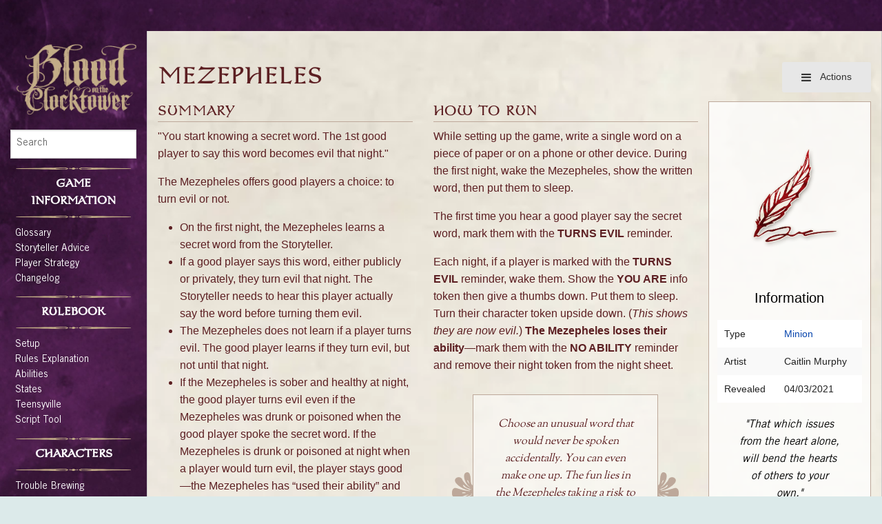

--- FILE ---
content_type: text/html; charset=UTF-8
request_url: https://wiki.bloodontheclocktower.com/Mezepheles
body_size: 12459
content:
<!DOCTYPE html>
<html class="client-nojs" lang="en" dir="ltr">
<head>
<meta charset="UTF-8"/>
<title>Mezepheles - Blood on the Clocktower Wiki</title>
<script>document.documentElement.className="client-js";RLCONF={"wgBreakFrames":false,"wgSeparatorTransformTable":["",""],"wgDigitTransformTable":["",""],"wgDefaultDateFormat":"dmy","wgMonthNames":["","January","February","March","April","May","June","July","August","September","October","November","December"],"wgRequestId":"5c3e7c80a12ded20b0e967f5","wgCSPNonce":false,"wgCanonicalNamespace":"","wgCanonicalSpecialPageName":false,"wgNamespaceNumber":0,"wgPageName":"Mezepheles","wgTitle":"Mezepheles","wgCurRevisionId":1923,"wgRevisionId":1923,"wgArticleId":309,"wgIsArticle":true,"wgIsRedirect":false,"wgAction":"view","wgUserName":null,"wgUserGroups":["*"],"wgCategories":["Experimental Characters","Minions"],"wgPageContentLanguage":"en","wgPageContentModel":"wikitext","wgRelevantPageName":"Mezepheles","wgRelevantArticleId":309,"wgIsProbablyEditable":false,"wgRelevantPageIsProbablyEditable":false,"wgRestrictionEdit":[],"wgRestrictionMove":[]};RLSTATE={"site.styles":"ready","user.styles":"ready",
"user":"ready","user.options":"loading","skins.pivot.styles":"ready"};RLPAGEMODULES=["site","mediawiki.page.ready","skins.pivot.js"];</script>
<script>(RLQ=window.RLQ||[]).push(function(){mw.loader.implement("user.options@12s5i",function($,jQuery,require,module){mw.user.tokens.set({"patrolToken":"+\\","watchToken":"+\\","csrfToken":"+\\"});});});</script>
<link rel="stylesheet" href="/load.php?lang=en&amp;modules=skins.pivot.styles&amp;only=styles&amp;skin=pivot"/>
<script async="" src="/load.php?lang=en&amp;modules=startup&amp;only=scripts&amp;raw=1&amp;skin=pivot"></script>
<meta name="ResourceLoaderDynamicStyles" content=""/>
<link rel="stylesheet" href="/load.php?lang=en&amp;modules=site.styles&amp;only=styles&amp;skin=pivot"/>
<meta name="generator" content="MediaWiki 1.39.2"/>
<meta name="format-detection" content="telephone=no"/>
<meta name="viewport" content="width=1000"/>
<meta name="viewport" content="width=device-width, user-scalable=yes, initial-scale=1.0"/>
<link rel="icon" href="/favicon.ico"/>
<link rel="search" type="application/opensearchdescription+xml" href="/opensearch_desc.php" title="Blood on the Clocktower Wiki (en)"/>
<link rel="EditURI" type="application/rsd+xml" href="https://wiki.bloodontheclocktower.com/api.php?action=rsd"/>
<link rel="alternate" type="application/atom+xml" title="Blood on the Clocktower Wiki Atom feed" href="/index.php?title=Special:RecentChanges&amp;feed=atom"/>
</head>
<body class="mediawiki ltr sitedir-ltr mw-hide-empty-elt ns-0 ns-subject page-Mezepheles rootpage-Mezepheles skin-pivot action-view"><!-- START PIVOTTEMPLATE -->
		<div class="off-canvas-wrap docs-wrap" data-offcanvas="">
			<div class="inner-wrap">
								<nav class="tab-bar hide-for-print">
					<section id="left-nav-aside" class="left-small show-for-small">
						<a href="#" class="left-off-canvas-toggle"><span id="menu-user"><i class="fa fa-navicon fa-lg"></i></span></a>
					</section>
					
					<section id="middle-nav" class="middle tab-bar-section">
						<div class="title"><a href="/Main_Page">
					<span class="show-for-medium-up"></span>
						<span class="show-for-small-only">
													<img alt="Blood on the Clocktower Wiki" src="/skins/pivot/assets/images/logo.png" style="max-width: 64px;height:auto; max-height:36px; display: inline-block; vertical-align:middle;">
														</span></a></div>
					</section>
					
					<section id="right-nav-aside" class="right-small">
					<a href="#" class="right-off-canvas-toggle"><span id="menu-user"><i class="fa fa-navicon fa-lg"></i></span></a>
					</section>
				</nav>
								    <aside class="left-off-canvas-menu">
      					<ul class="off-canvas-list">
						
								<li class="has-form">
									<form action="/index.php" id="searchform-sidebar" class="mw-search">
										<div class="row collapse">
											<div class="small-12 columns">
												<input type="search" name="search" placeholder="Search" title="Search [alt-shift-f]" accesskey="f" id="searchInput" autocomplete="off">
											</div>
										</div>
									</form>
								</li>
								
							<li><label class="sidebar" id="p-game_information">game information</label></li><li id="n-Glossary" class="mw-list-item"><a href="/Glossary">Glossary</a></li><li id="n-Storyteller-Advice" class="mw-list-item"><a href="/Storyteller_Advice">Storyteller Advice</a></li><li id="n-Player-Strategy" class="mw-list-item"><a href="/Player_Strategy">Player Strategy</a></li><li id="n-Changelog" class="mw-list-item"><a href="/Changelog">Changelog</a></li><li><label class="sidebar" id="p-rulebook">rulebook</label></li><li id="n-Setup" class="mw-list-item"><a href="/Setup">Setup</a></li><li id="n-Rules-Explanation" class="mw-list-item"><a href="/Rules_Explanation">Rules Explanation</a></li><li id="n-Abilities" class="mw-list-item"><a href="/Abilities">Abilities</a></li><li id="n-States" class="mw-list-item"><a href="/States">States</a></li><li id="n-Teensyville" class="mw-list-item"><a href="/Teensyville">Teensyville</a></li><li id="n-Script-Tool" class="mw-list-item"><a href="/Script_Tool">Script Tool</a></li><li><label class="sidebar" id="p-characters">characters</label></li><li id="n-Trouble-Brewing" class="mw-list-item"><a href="/Trouble_Brewing">Trouble Brewing</a></li><li id="n-Bad-Moon-Rising" class="mw-list-item"><a href="/Bad_Moon_Rising">Bad Moon Rising</a></li><li id="n-Sects-&amp;-Violets" class="mw-list-item"><a href="/Sects_%26_Violets">Sects &amp; Violets</a></li><li id="n-Travellers" class="mw-list-item"><a href="/Travellers">Travellers</a></li><li id="n-Fabled" class="mw-list-item"><a href="/Fabled">Fabled</a></li><li id="n-Loric" class="mw-list-item"><a href="/Loric">Loric</a></li><li id="n-Experimental" class="mw-list-item"><a href="/Experimental">Experimental</a></li><li><label class="sidebar" id="p-navigation">Navigation</label></li><li id="n-recentchanges" class="mw-list-item"><a href="/Special:RecentChanges" title="A list of recent changes in the wiki [r]" accesskey="r">Recent changes</a></li><li id="n-randompage" class="mw-list-item"><a href="/Special:Random" title="Load a random page [x]" accesskey="x">Random page</a></li><li><label class="sidebar" id="p-tb">Tools</label></li><li id="t-whatlinkshere" class="mw-list-item"><a href="/Special:WhatLinksHere/Mezepheles" title="A list of all wiki pages that link here [j]" accesskey="j">What links here</a></li><li id="t-recentchangeslinked" class="mw-list-item"><a href="/Special:RecentChangesLinked/Mezepheles" rel="nofollow" title="Recent changes in pages linked from this page [k]" accesskey="k">Related changes</a></li><li id="t-specialpages" class="mw-list-item"><a href="/Special:SpecialPages" title="A list of all special pages [q]" accesskey="q">Special pages</a></li><li id="t-print" class="mw-list-item"><a href="javascript:print();" rel="alternate" title="Printable version of this page [p]" accesskey="p">Printable version</a></li><li id="t-permalink" class="mw-list-item"><a href="/index.php?title=Mezepheles&amp;oldid=1923" title="Permanent link to this revision of this page">Permanent link</a></li><li id="t-info" class="mw-list-item"><a href="/index.php?title=Mezepheles&amp;action=info" title="More information about this page">Page information</a></li>						</ul>
					</aside>
					
					<aside class="right-off-canvas-menu">
					  <ul class="off-canvas-list">
													<li id="pt-login" class="mw-list-item"><a href="/index.php?title=Special:UserLogin&amp;returnto=Mezepheles" title="You are encouraged to log in; however, it is not mandatory [o]" accesskey="o">Log in</a></li>												  </ul>
					</aside>

					<section id="main-section" class="main-section" >
					
						<div id="page-content">
							
							<div id="mw-js-message" style="display:none;"></div>

							<div class="row">
								
								<div id="sidebar" class="large-2 medium-3 columns hide-for-small hide-for-print">
										<ul class="side-nav">
											<li class="name logo">
											<a href="/Main_Page">
												<img alt="Blood on the Clocktower Wiki" src="/skins/pivot/assets/images/logo.png" style="max-width: 100%;height: auto;display: inline-block; vertical-align: middle;"></a>		
											</li>
											<li class="has-form">
												<form action="/index.php" id="searchform-offCanvas" class="mw-search">
													<div class="row collapse">
														<div class="small-12 columns">
															<input type="search" name="search" placeholder="Search" title="Search [alt-shift-f]" accesskey="f" class="mw-searchInput" autocomplete="off">
														</div>
													</div>
												</form>
											</li>
								
											<li><label class="sidebar" id="p-game_information">game information</label></li><li id="n-Glossary" class="mw-list-item"><a href="/Glossary">Glossary</a></li><li id="n-Storyteller-Advice" class="mw-list-item"><a href="/Storyteller_Advice">Storyteller Advice</a></li><li id="n-Player-Strategy" class="mw-list-item"><a href="/Player_Strategy">Player Strategy</a></li><li id="n-Changelog" class="mw-list-item"><a href="/Changelog">Changelog</a></li><li><label class="sidebar" id="p-rulebook">rulebook</label></li><li id="n-Setup" class="mw-list-item"><a href="/Setup">Setup</a></li><li id="n-Rules-Explanation" class="mw-list-item"><a href="/Rules_Explanation">Rules Explanation</a></li><li id="n-Abilities" class="mw-list-item"><a href="/Abilities">Abilities</a></li><li id="n-States" class="mw-list-item"><a href="/States">States</a></li><li id="n-Teensyville" class="mw-list-item"><a href="/Teensyville">Teensyville</a></li><li id="n-Script-Tool" class="mw-list-item"><a href="/Script_Tool">Script Tool</a></li><li><label class="sidebar" id="p-characters">characters</label></li><li id="n-Trouble-Brewing" class="mw-list-item"><a href="/Trouble_Brewing">Trouble Brewing</a></li><li id="n-Bad-Moon-Rising" class="mw-list-item"><a href="/Bad_Moon_Rising">Bad Moon Rising</a></li><li id="n-Sects-&amp;-Violets" class="mw-list-item"><a href="/Sects_%26_Violets">Sects &amp; Violets</a></li><li id="n-Travellers" class="mw-list-item"><a href="/Travellers">Travellers</a></li><li id="n-Fabled" class="mw-list-item"><a href="/Fabled">Fabled</a></li><li id="n-Loric" class="mw-list-item"><a href="/Loric">Loric</a></li><li id="n-Experimental" class="mw-list-item"><a href="/Experimental">Experimental</a></li><li><label class="sidebar" id="p-navigation">Navigation</label></li><li id="n-recentchanges" class="mw-list-item"><a href="/Special:RecentChanges" title="A list of recent changes in the wiki [r]" accesskey="r">Recent changes</a></li><li id="n-randompage" class="mw-list-item"><a href="/Special:Random" title="Load a random page [x]" accesskey="x">Random page</a></li><li><label class="sidebar" id="p-tb">Tools</label></li><li id="t-whatlinkshere" class="mw-list-item"><a href="/Special:WhatLinksHere/Mezepheles" title="A list of all wiki pages that link here [j]" accesskey="j">What links here</a></li><li id="t-recentchangeslinked" class="mw-list-item"><a href="/Special:RecentChangesLinked/Mezepheles" rel="nofollow" title="Recent changes in pages linked from this page [k]" accesskey="k">Related changes</a></li><li id="t-specialpages" class="mw-list-item"><a href="/Special:SpecialPages" title="A list of all special pages [q]" accesskey="q">Special pages</a></li><li id="t-print" class="mw-list-item"><a href="javascript:print();" rel="alternate" title="Printable version of this page [p]" accesskey="p">Printable version</a></li><li id="t-permalink" class="mw-list-item"><a href="/index.php?title=Mezepheles&amp;oldid=1923" title="Permanent link to this revision of this page">Permanent link</a></li><li id="t-info" class="mw-list-item"><a href="/index.php?title=Mezepheles&amp;action=info" title="More information about this page">Page information</a></li>										</ul>
								</div>
								
								<div id="p-cactions" class="large-10 medium-9 columns">
								
									<div class="row">
										<div class="large-12 columns">
												<!-- Output page indicators -->
												<div class="mw-indicators">
</div>
												<!-- If user is logged in output echo location -->
																								<!--[if lt IE 9]>
												<div id="siteNotice" class="sitenotice">Blood on the Clocktower Wiki may not look as expected in this version of Internet Explorer. We recommend you upgrade to a newer version of Internet Explorer or switch to a browser like Firefox or Chrome.</div>
												<![endif]-->

																																		</div>
									</div>
								
																			<a href="#" data-options="align:left" data-dropdown="drop1" class="button secondary small radius pull-right hide-for-print" id="drop"><i class="fa fa-navicon fa-lg"><span id="page-actions" class="show-for-medium-up">&nbsp;Actions</span></i></a>
										<ul id="drop1" class="tiny content f-dropdown" data-dropdown-content>
											<li id="ca-nstab-main" class="selected mw-list-item"><a href="/Mezepheles" title="View the content page [c]" accesskey="c">Page</a></li><li id="ca-talk" class="new mw-list-item"><a href="/index.php?title=Talk:Mezepheles&amp;action=edit&amp;redlink=1" rel="discussion" title="Discussion about the content page (page does not exist) [t]" accesskey="t">Discussion</a></li><li id="ca-viewsource" class="mw-list-item"><a href="/index.php?title=Mezepheles&amp;action=edit" title="This page is protected.&#10;You can view its source [e]" accesskey="e">View source</a></li><li id="ca-history" class="mw-list-item"><a href="/index.php?title=Mezepheles&amp;action=history" title="Past revisions of this page [h]" accesskey="h">View history</a></li>																					</ul>

																		<div id="content">
									<h1 class="title"><span class="mw-page-title-main">Mezepheles</span></h1>
																				<h3 id="tagline">From Blood on the Clocktower Wiki</h3>																		<div id="contentSub" class="clear_both"></div>
									<div id="bodyContent" class="mw-bodytext">
									<div id="mw-content-text" class="mw-body-content mw-content-ltr" lang="en" dir="ltr"><div class="mw-parser-output"><div class="row">
	<div class="small-12 large-3 large-push-9 columns" style="margin: 0 auto; text-align: center">
		<div id="character-details">
<p>			<a href="/File:Icon_mezepheles.png" class="image"><img alt="Icon mezepheles.png" src="/images/f/f2/Icon_mezepheles.png" decoding="async" width="250" height="250" /></a>
			<span style="display: block; color: black; font-size: 20px; text-align: center; margin-top: 10px;">Information</span>
</p>
			<table style="width: 90%; margin: 0 auto;">
				<tbody><tr>
					<td>Type</td>
					<td><a href="/Character_Types#Minion" title="Character Types">Minion</a></td>
				</tr>
				<tr>
					<td>Artist</td>
					<td>Caitlin Murphy</td>			
				</tr>
				<tr>
					<td>Revealed</td>
					<td>04/03/2021</td>			
				</tr>
			</tbody></table>
			<p class="flavour">"That which issues from the heart alone, will bend the hearts of others to your own."</p>
<p>			<span style="display: block; color: black; font-size: 20px; text-align: center; margin-top: 20px;">Character Showcase</span>
			<iframe class="youtube-iframe" width="90%" src="//www.youtube-nocookie.com/embed/2X2seI1W0V4?" frameborder="0" allowfullscreen=""></iframe>
</p>
		</div>
</div>
<div class="small-12 large-9 large-pull-3 columns">
	<div class="row">
		<div class="small-12 large-6 columns">
<h2><span class="mw-headline" id="Summary">Summary</span></h2>
<p>"You start knowing a secret word. The 1st good player to say this word becomes evil that night."
</p><p>The Mezepheles offers good players a choice: to turn evil or not.  
</p>
<ul><li>On the first night, the Mezepheles learns a secret word from the Storyteller.</li>
<li>If a good player says this word, either publicly or privately, they turn evil that night. The Storyteller needs to hear this player actually say the word before turning them evil.</li>
<li>The Mezepheles does not learn if a player turns evil. The good player learns if they turn evil, but not until that night.</li>
<li>If the Mezepheles is sober and healthy at night, the good player turns evil even if the Mezepheles was drunk or poisoned when the good player spoke the secret word. If the Mezepheles is drunk or poisoned at night when a player would turn evil, the player stays good—the Mezepheles has “used their ability” and may not turn a player evil later on.</li></ul>
		</div>
		<div class="small-12 large-6 columns" style="padding-right: 0;">
<h2><span class="mw-headline" id="How_to_Run">How to Run</span></h2>
<p>While setting up the game, write a single word on a piece of paper or on a phone or other device. During the first night, wake the Mezepheles, show the written word, then put them to sleep.
</p><p>The first time you hear a good player say the secret word, mark them with the <b>TURNS EVIL</b> reminder.
</p><p>Each night, if a player is marked with the <b>TURNS EVIL</b> reminder, wake them. Show the <b>YOU ARE</b> info token then give a thumbs down. Put them to sleep. Turn their character token upside down. (<i>This shows they are now evil.</i>) <b>The Mezepheles loses their ability</b>—mark them with the <b>NO ABILITY</b> reminder and remove their night token from the night sheet.
</p>
<div class="example" style="color: #5d2123; font-style: italic; font-family: GoudyOldStyle;">
<p>Choose an unusual word that would never be spoken accidentally. You can even make one up. The fun lies in the Mezepheles taking a risk to secretly convince a good player to turn evil, not in a good player unexpectedly changing teams.
</p>
</div>
		</div>
	</div>
	<div class="row">
		<div class="small-12 large-12 columns" style="padding-right: 0;">
<h2><span class="mw-headline" id="Examples">Examples</span></h2>
			<div class="example">
<p>				The Mezepheles tells the <a href="/Barber" title="Barber"><span data-role="Barber" style="font-weight: bold; color:#3297F4;">Barber</span></a> that the secret word is “Rumplestiltskin”. The <a href="/Barber" title="Barber"><span data-role="Barber" style="font-weight: bold; color:#3297F4;">Barber</span></a> publicly says “This reminds me of the fairy tale where the Miller’s daughter has to guess Rumplestiltskin’s name”. The <a href="/Barber" title="Barber"><span data-role="Barber" style="font-weight: bold; color:#3297F4;">Barber</span></a> turns evil that night.
</p>
			</div>
			<div class="example">
<p>				The Mezepheles tells the <a href="/Mayor" title="Mayor"><span data-role="Mayor" style="font-weight: bold; color:#3297F4;">Mayor</span></a> the secret word. The <a href="/Mayor" title="Mayor"><span data-role="Mayor" style="font-weight: bold; color:#3297F4;">Mayor</span></a>, wanting to stay good, tells the group who the Mezepheles is.
</p>
			</div>
			<div class="example">
<p>				The Mezepheles privately tells the <a href="/Noble" title="Noble"><span data-role="Noble" style="font-weight: bold; color:#3297F4;">Noble</span></a> the secret word – “Constantinople”. The <a href="/Noble" title="Noble"><span data-role="Noble" style="font-weight: bold; color:#3297F4;">Noble</span></a> visits the Storyteller and says “Constantinople” in private. That night, the <a href="/Courtier" title="Courtier"><span data-role="Courtier" style="font-weight: bold; color:#3297F4;">Courtier</span></a> makes the Mezepheles drunk. The <a href="/Noble" title="Noble"><span data-role="Noble" style="font-weight: bold; color:#3297F4;">Noble</span></a> stays good.
</p>
			</div>
		</div>
	</div>
	<div class="row">
		<div class="small-12 large-12 columns" style="padding-right: 0;">
<h2><span id="Tips_.26_Tricks"></span><span class="mw-headline" id="Tips_&amp;_Tricks">Tips &amp; Tricks</span></h2>
<ul><li>Make sure that you heard / read the secret word correctly! Ask the Storyteller if you are uncertain. It will feel pretty silly to convince a good player to turn evil, have them say an incorrect secret word, then not turn evil. They'll have a few questions for you after this happens, and none of them will be comfortable.</li></ul>
<ul><li>Select a good player who is likely to turn evil. If you've played with various players in the group before, you should have a good sense of which players prefer to play evil characters. These players are more likely to want to turn evil. If you can arrange a private conversation with them, just tell them the secret word and tell them that you are the Mezepheles. Hopefully, they will either say this word out loud publicly later that day (so that the Storyteller can hear), or say the word to the Storyteller in private.</li></ul>
<ul><li>Select a good character who has more of a reason to turn evil. A <a href="/Fortune_Teller" title="Fortune Teller"><span data-role="Fortune Teller" style="font-weight: bold; color:#3297F4;">Fortune Teller</span></a> or a <a href="/Ravenkeeper" title="Ravenkeeper"><span data-role="Ravenkeeper" style="font-weight: bold; color:#3297F4;">Ravenkeeper</span></a> who don't yet have reliable information may be feeling like evil is winning, and are therefore more likely to want to turn evil. Some <a href="/Character_Types#Outsider" title="Character Types">Outsiders</a>, like the <a href="/Sweetheart" title="Sweetheart"><span data-role="Sweetheart" style="font-weight: bold; color:#3297F4;">Sweetheart</span></a> or the <a href="/Klutz" title="Klutz"><span data-role="Klutz" style="font-weight: bold; color:#3297F4;">Klutz</span></a>, may be concerned that their ability will be too devastating for the good team, and are therefore more likely to want to turn evil. If you can arrange a private conversation with them, just tell them the secret word and tell them that you are the Mezepheles. If you're lucky or have approached the right person, they'll probably say your word.</li></ul>
<ul><li>Avoid selecting players who are unlikely to turn evil. If you know that a particular player really enjoys playing for the good team, and tends to dislike the increased pressure of bluffing as an evil player, it is probably too risky to tell them that you are the Mezepheles. Avoid.</li></ul>
<ul><li>Avoid selecting characters who are getting great information or have a powerful ability still to use for the good team. An <a href="/Empath" title="Empath"><span data-role="Empath" style="font-weight: bold; color:#3297F4;">Empath</span></a> that has been learning new players each night, or a <a href="/Monk" title="Monk"><span data-role="Monk" style="font-weight: bold; color:#3297F4;">Monk</span></a> that has already protected a player from the Demon, or a <a href="/Slayer" title="Slayer"><span data-role="Slayer" style="font-weight: bold; color:#3297F4;">Slayer</span></a> that has not yet used their ability, are less likely to turn evil since they feel that they are a real benefit to the good team.</li></ul>
<ul><li>Don't wait too long for a private chat with a good player. On the first day, the good team will have less information, so are more likely to feel confused about who is who, and more likely to want to swap to the evil team. As the game goes on and the good team gains more and more information, they are less likely to want to turn evil, because that will be seen as joining the losing team. Also, if you die before using your ability, that's no good. The best way that you stay alive long enough to use your ability is to use it early.</li></ul>
<ul><li>Instead of having a private conversation with a good player and telling them that you are the Mezepheles, you can try to trick good players into saying the secret word accidentally. By continually saying the secret word out loud in public conversations, a good player may also say this word in response. For example, if the secret word is "watermelon" and you say "I've been eating a lot of watermelon lately. Does anyone else like watermelon?" then someone may reply "Yes. I like watermelon too." However, such conversations may seem stilted to onlookers, and the good team may realise what you are trying to do. Since the Storyteller is encouraged to choose an uncommon to extremely unusual word, this is risky. Also, the Storyteller will need to hear this good player say the secret word, and may not be aware, so the good player may need to say it several times in order for the Storyteller to notice.</li></ul>
<ul><li>Beware of who the good team is likely to execute today. Even if a good player has said the secret word today (and the Storyteller has noticed), that player isn't due to turn evil until tonight. If you die by execution today, you will have no ability tonight, so that player will not turn evil. You can be sure that they will out you as the Mezepheles tomorrow - and knowing who a Minion is could be enough information for the good team to win. If you think you are likely to be executed today, it is best to not attempt to turn a player evil, and just not use your ability instead.</li></ul>
<ul><li>If you have some way of avoiding execution, such as a <a href="/Leviathan" title="Leviathan"><span data-role="Leviathan" style="font-weight: bold; color:#8C0E12;">Leviathan</span></a> or <a href="/Devil%27s_Advocate" title="Devil&#39;s Advocate"><span data-role="Devil&#39;s Advocate" style="font-weight: bold; color:#8C0E12;">Devil's Advocate</span></a> being in play, you can come out publicly as the Mezepheles. You can publicly tell the group that you are the Mezepheles and hold "interviews" with several good players who want to turn evil. Until one of them actually does turn evil, they will all be mistrusted by the good team, and any of their publicly revealed information will be untrustworthy. For extra chutzpah, you could even tell the group publicly what the secret word is. This could be the correct word, or a red herring to make it look like a good player has turned evil when they haven't. These strategies have the upside of spreading fear, uncertainty, and doubt amongst the good team as to who is evil, but come at the cost of them knowing who the Mezepheles is.</li></ul>
<ul><li>If there is no Mezepheles in play, claim that you have been approached by the Mezepheles player and told the secret word. Either you will look like a good player that has valiantly refused to turn evil (you will need to pick a player who feasibly looks like the Mezepheles - they can be good or evil), or you will look like a good player that has turned evil (but at least isn't the Demon, so may not be worth executing). Be wary, however, as this will put you in direct conflict with the player you claim tried to give you the word. If they are confirmable, you're in trouble. Also, some players don't like an accusatory/conflict-driven dynamic like this, so be aware of your fellow players as necessary.</li></ul>
<ul><li>Have lots of private conversations, and tell lots of different players lots of different secret words, all false. This will get you executed if it isn't the final day (as the good team won't likely execute a Minion on the final day), but will also put the brakes on the good team's information for a while. This isn't the best strategy, but you never know what might happen if you really, really need it&#160;;)</li></ul>
<ul><li>If you are sure that a particular player has turned evil, tell them who all the evil players are, including the Demon. You now have one extra player who will vote for good players, and won't accidentally be voting for the Demon.</li></ul>
<ul><li>You can test whether or not a good player really wants to be evil by giving them a false secret word in private. If the player pretends to have said the secret word to the Storyteller, then pretends to have turned evil, then requests to know the identity of the other evil players, you will know that they are lying. Give this player false information about who the Demon is, because they think that you think that they are evil. If instead this player tells you that they tried to turn evil, but didn't, you can tell them that you were only testing their loyalty and that you are happy to give them the REAL secret word now.</li></ul>
<ul><li>Before using your ability, continually tell the good team that you think that evil is winning. Good players who have lost hope are more likely to turn evil.</li></ul>
		</div>
	</div>
	<div class="row">
		<div class="small-12 large-12 columns" style="padding-right: 0;">
<h2><span class="mw-headline" id="Fighting_the_Mezepheles">Fighting the Mezepheles</span></h2>
<ul><li>If the Mezepheles approaches you and tells you who they are, hinting that if you agree to turn evil then they will tell you the secret word, play along. After the private conversation has ended, tell the group who the Mezepheles is, then good players are unlikely to turn evil, and the Mezepheles ability can have no effect.</li></ul>
<ul><li>If the Mezepheles approaches you and tells you the secret word, hint to the group what the secret word is, without saying it. And tell the group who the Mezepheles is. If the good team knows what the word is and who the Mezepheles is, then good players are unlikely to turn evil, and the Mezepheles ability can have no effect.</li></ul>
<ul><li>If the Mezepheles approaches you and tells you the secret word, agree to say that secret word to the Storyteller. Later, have a private conversation with the Storyteller but do not say the secret word. Tomorrow day, pretend to the Mezepheles that you turned evil the previous night, that everything is going to plan, and that you would like to know the identity of the other evil players. If the Mezepheles tells you this, including the identity of the Demon, but you are still good... well, that's an easy win for the good team.</li></ul>
<ul><li>Pay attention to any players repeatedly using unusual words in public conversation, or players who seem to want to be engaging others in off-topic conversations. If a player keeps loudly talking about their trip to "Timbuktu" or their university lecture on "non-linearity", then you may have found the Mezepheles. Execute them before they can turn another player evil.</li></ul>
<ul><li>Pay attention to players who have one-on-one private conversations multiple days in a row. They may be players that swapped the secret word on one day, then met again to see if the Mezepheles ability worked.</li></ul>
<ul><li>If you are a character that can make evil players drunk or poisoned, such as the <a href="/Sailor" title="Sailor"><span data-role="Sailor" style="font-weight: bold; color:#3297F4;">Sailor</span></a>, <a href="/Courtier" title="Courtier"><span data-role="Courtier" style="font-weight: bold; color:#3297F4;">Courtier</span></a>, <a href="/Preacher" title="Preacher"><span data-role="Preacher" style="font-weight: bold; color:#3297F4;">Preacher</span></a>, or the <a href="/Alchemist" title="Alchemist"><span data-role="Alchemist" style="font-weight: bold; color:#3297F4;">Alchemist</span></a>, stay quiet about who you are and about the possibility that the Mezepheles may be drunk or poisoned. If the Mezepheles tries to make a player turn evil, but it doesn't work, then the Mezepheles may not use their ability again, and the good player learns who the Mezepheles is. This is a significant boon to the good team. If the Mezepheles suspects that they are actually drunk or poisoned, they will delay using their ability until they think that they are sober and healthy again.</li></ul>
<ul><li>Use your ghost-vote wisely. With a Mezepheles on the script, the evil team likely has one extra vote, and the good team one fewer. Encourage all other dead players to use their vote wisely as well. This is particularly important in smaller games, where every vote counts.</li></ul>
<ul><li>Encourage all players to share their information as early as possible, to reveal which character they are as early as possible. The more information that everyone can share, the easier it will be to form a narrative that the good team is winning. If the good team believes that the good team is winning, good players are much less likely to turn evil via the Mezepheles. After all, who would want to join the losing team? It doesn't matter whether the good team actually is winning or not, what matters is that morale is high, and that the good team believes that the good team is winning.</li></ul>
<ul><li>Let the good team know that a Mezepheles might be in play, and that if everyone stays on the good team, then the good team has the advantage. If all players make a commitment to stay good, then the game continues as normal, except that one Minion effectively has no ability. This might not seem like much, but every little bonus helps.</li></ul>
<ul><li>If a player's information contradicts itself over consecutive days, you may have found the good player that has turned evil via the Mezepheles. Similarly, if other players' information about this player is inconsistent. Don't assume that such contradictions are due to drunkenness or poisoning. If you think you've found the good-player-turned-evil, keep them alive as long as possible. Let them spread their lies. They are not the Demon, so execute other players instead.</li></ul>
<ul><li>If all else fails, and you think the game is lost, seek the Mezepheles out and have a chat. "If you can't beat 'em, join 'em." If you are particularly desperate, brave, foolhardy, or cleverly chaotic, feel free to advertise your intention to join the evil team loudly and often, in the hope of getting the Mezepheles attention.</li></ul>
<ul><li>If you are approached by a Mezepheles to turn evil but are unsure, feel free to strike a bargain with them: you will wait a bit to see which team you think is winning before deciding whether to turn evil, and in exchange you won't out their identity to everyone unless you later decide to remain good. Any Mezepheles may be willing to go along with any plan that doesn't out them as evil right away. This puts you in a very powerful position: you know who a Minion is, and can choose later on to side with whichever team you think is winning.</li></ul>
		</div>
	</div>
</div></div>
<!-- 
NewPP limit report
Cached time: 20260121154315
Cache expiry: 86400
Reduced expiry: false
Complications: []
CPU time usage: 0.031 seconds
Real time usage: 0.035 seconds
Preprocessor visited node count: 234/1000000
Post‐expand include size: 2095/2097152 bytes
Template argument size: 489/2097152 bytes
Highest expansion depth: 3/100
Expensive parser function count: 0/100
Unstrip recursion depth: 0/20
Unstrip post‐expand size: 136/5000000 bytes
-->
<!--
Transclusion expansion time report (%,ms,calls,template)
100.00%    3.980      1 -total
 44.38%    1.766     20 Template:Good
 20.45%    0.814      2 Template:Evil
-->

<!-- Saved in parser cache with key wiki:pcache:idhash:309-0!canonical and timestamp 20260121154315 and revision id 1923.
 -->
</div></div><div class="printfooter">
Retrieved from "<a dir="ltr" href="https://wiki.bloodontheclocktower.com/index.php?title=Mezepheles&amp;oldid=1923">https://wiki.bloodontheclocktower.com/index.php?title=Mezepheles&amp;oldid=1923</a>"</div>
									<div class="clear_both"></div>
									</div>
									</div>
									<div id="categories" class="row">
										<div class="small-12 columns">
											<div class="group"><div id="catlinks" class="catlinks" data-mw="interface"><div id="mw-normal-catlinks" class="mw-normal-catlinks"><a href="/Special:Categories" title="Special:Categories">Categories</a>: <ul><li><a href="/Category:Experimental_Characters" title="Category:Experimental Characters">Experimental Characters</a></li><li><a href="/Category:Minions" title="Category:Minions">Minions</a></li></ul></div></div></div>
																					</div>
									</div>	
													
									<footer class="row">

										<div id="footer">
											<div id="div-footer-left" class="small-12 medium-8 large-9 columns">
											<ul id="footer-left">
																									<li id="footer-lastmod"> This page was last edited on 26 March 2024, at 11:52.</li>
																									<li id="footer-privacy"><a href="/Blood_on_the_Clocktower_Wiki:Privacy_policy">Privacy policy</a></li>
																									<li id="footer-about"><a href="/Blood_on_the_Clocktower_Wiki:About">About Blood on the Clocktower Wiki</a></li>
																									<li id="footer-disclaimer"><a href="/Blood_on_the_Clocktower_Wiki:General_disclaimer">Disclaimers</a></li>
																					
											</ul>
											</div>	
											<div id="footer-right-icons" class="small-12 medium-4 large-3 columns hide-for-print">
											<ul id="footer-right">
												<li class="social-follow hide-for-print">
																									</li>
																									<li class="poweredby">														<a href="https://www.mediawiki.org/">Powered by MediaWiki</a>																											</li>
																							</ul>
											</div>		
										</div>			
									</footer>
								
								</div>
						</div>
					</div>
						
				</section>
				
			</div>
		</div>
		<div>
			<a class="exit-off-canvas"></a>	
		</div>
		
		
		<script>(RLQ=window.RLQ||[]).push(function(){mw.config.set({"wgPageParseReport":{"limitreport":{"cputime":"0.031","walltime":"0.035","ppvisitednodes":{"value":234,"limit":1000000},"postexpandincludesize":{"value":2095,"limit":2097152},"templateargumentsize":{"value":489,"limit":2097152},"expansiondepth":{"value":3,"limit":100},"expensivefunctioncount":{"value":0,"limit":100},"unstrip-depth":{"value":0,"limit":20},"unstrip-size":{"value":136,"limit":5000000},"timingprofile":["100.00%    3.980      1 -total"," 44.38%    1.766     20 Template:Good"," 20.45%    0.814      2 Template:Evil"]},"cachereport":{"timestamp":"20260121154315","ttl":86400,"transientcontent":false}}});mw.config.set({"wgBackendResponseTime":147});});</script>
				
		</body>
		</html>



--- FILE ---
content_type: text/html; charset=utf-8
request_url: https://www.youtube-nocookie.com/embed/2X2seI1W0V4?
body_size: 46741
content:
<!DOCTYPE html><html lang="en" dir="ltr" data-cast-api-enabled="true"><head><meta name="viewport" content="width=device-width, initial-scale=1"><script nonce="55pwdaU_jNaOX3jxZ0yGzA">if ('undefined' == typeof Symbol || 'undefined' == typeof Symbol.iterator) {delete Array.prototype.entries;}</script><style name="www-roboto" nonce="qaRTJ6i210g8GD37MC4rZw">@font-face{font-family:'Roboto';font-style:normal;font-weight:400;font-stretch:100%;src:url(//fonts.gstatic.com/s/roboto/v48/KFO7CnqEu92Fr1ME7kSn66aGLdTylUAMa3GUBHMdazTgWw.woff2)format('woff2');unicode-range:U+0460-052F,U+1C80-1C8A,U+20B4,U+2DE0-2DFF,U+A640-A69F,U+FE2E-FE2F;}@font-face{font-family:'Roboto';font-style:normal;font-weight:400;font-stretch:100%;src:url(//fonts.gstatic.com/s/roboto/v48/KFO7CnqEu92Fr1ME7kSn66aGLdTylUAMa3iUBHMdazTgWw.woff2)format('woff2');unicode-range:U+0301,U+0400-045F,U+0490-0491,U+04B0-04B1,U+2116;}@font-face{font-family:'Roboto';font-style:normal;font-weight:400;font-stretch:100%;src:url(//fonts.gstatic.com/s/roboto/v48/KFO7CnqEu92Fr1ME7kSn66aGLdTylUAMa3CUBHMdazTgWw.woff2)format('woff2');unicode-range:U+1F00-1FFF;}@font-face{font-family:'Roboto';font-style:normal;font-weight:400;font-stretch:100%;src:url(//fonts.gstatic.com/s/roboto/v48/KFO7CnqEu92Fr1ME7kSn66aGLdTylUAMa3-UBHMdazTgWw.woff2)format('woff2');unicode-range:U+0370-0377,U+037A-037F,U+0384-038A,U+038C,U+038E-03A1,U+03A3-03FF;}@font-face{font-family:'Roboto';font-style:normal;font-weight:400;font-stretch:100%;src:url(//fonts.gstatic.com/s/roboto/v48/KFO7CnqEu92Fr1ME7kSn66aGLdTylUAMawCUBHMdazTgWw.woff2)format('woff2');unicode-range:U+0302-0303,U+0305,U+0307-0308,U+0310,U+0312,U+0315,U+031A,U+0326-0327,U+032C,U+032F-0330,U+0332-0333,U+0338,U+033A,U+0346,U+034D,U+0391-03A1,U+03A3-03A9,U+03B1-03C9,U+03D1,U+03D5-03D6,U+03F0-03F1,U+03F4-03F5,U+2016-2017,U+2034-2038,U+203C,U+2040,U+2043,U+2047,U+2050,U+2057,U+205F,U+2070-2071,U+2074-208E,U+2090-209C,U+20D0-20DC,U+20E1,U+20E5-20EF,U+2100-2112,U+2114-2115,U+2117-2121,U+2123-214F,U+2190,U+2192,U+2194-21AE,U+21B0-21E5,U+21F1-21F2,U+21F4-2211,U+2213-2214,U+2216-22FF,U+2308-230B,U+2310,U+2319,U+231C-2321,U+2336-237A,U+237C,U+2395,U+239B-23B7,U+23D0,U+23DC-23E1,U+2474-2475,U+25AF,U+25B3,U+25B7,U+25BD,U+25C1,U+25CA,U+25CC,U+25FB,U+266D-266F,U+27C0-27FF,U+2900-2AFF,U+2B0E-2B11,U+2B30-2B4C,U+2BFE,U+3030,U+FF5B,U+FF5D,U+1D400-1D7FF,U+1EE00-1EEFF;}@font-face{font-family:'Roboto';font-style:normal;font-weight:400;font-stretch:100%;src:url(//fonts.gstatic.com/s/roboto/v48/KFO7CnqEu92Fr1ME7kSn66aGLdTylUAMaxKUBHMdazTgWw.woff2)format('woff2');unicode-range:U+0001-000C,U+000E-001F,U+007F-009F,U+20DD-20E0,U+20E2-20E4,U+2150-218F,U+2190,U+2192,U+2194-2199,U+21AF,U+21E6-21F0,U+21F3,U+2218-2219,U+2299,U+22C4-22C6,U+2300-243F,U+2440-244A,U+2460-24FF,U+25A0-27BF,U+2800-28FF,U+2921-2922,U+2981,U+29BF,U+29EB,U+2B00-2BFF,U+4DC0-4DFF,U+FFF9-FFFB,U+10140-1018E,U+10190-1019C,U+101A0,U+101D0-101FD,U+102E0-102FB,U+10E60-10E7E,U+1D2C0-1D2D3,U+1D2E0-1D37F,U+1F000-1F0FF,U+1F100-1F1AD,U+1F1E6-1F1FF,U+1F30D-1F30F,U+1F315,U+1F31C,U+1F31E,U+1F320-1F32C,U+1F336,U+1F378,U+1F37D,U+1F382,U+1F393-1F39F,U+1F3A7-1F3A8,U+1F3AC-1F3AF,U+1F3C2,U+1F3C4-1F3C6,U+1F3CA-1F3CE,U+1F3D4-1F3E0,U+1F3ED,U+1F3F1-1F3F3,U+1F3F5-1F3F7,U+1F408,U+1F415,U+1F41F,U+1F426,U+1F43F,U+1F441-1F442,U+1F444,U+1F446-1F449,U+1F44C-1F44E,U+1F453,U+1F46A,U+1F47D,U+1F4A3,U+1F4B0,U+1F4B3,U+1F4B9,U+1F4BB,U+1F4BF,U+1F4C8-1F4CB,U+1F4D6,U+1F4DA,U+1F4DF,U+1F4E3-1F4E6,U+1F4EA-1F4ED,U+1F4F7,U+1F4F9-1F4FB,U+1F4FD-1F4FE,U+1F503,U+1F507-1F50B,U+1F50D,U+1F512-1F513,U+1F53E-1F54A,U+1F54F-1F5FA,U+1F610,U+1F650-1F67F,U+1F687,U+1F68D,U+1F691,U+1F694,U+1F698,U+1F6AD,U+1F6B2,U+1F6B9-1F6BA,U+1F6BC,U+1F6C6-1F6CF,U+1F6D3-1F6D7,U+1F6E0-1F6EA,U+1F6F0-1F6F3,U+1F6F7-1F6FC,U+1F700-1F7FF,U+1F800-1F80B,U+1F810-1F847,U+1F850-1F859,U+1F860-1F887,U+1F890-1F8AD,U+1F8B0-1F8BB,U+1F8C0-1F8C1,U+1F900-1F90B,U+1F93B,U+1F946,U+1F984,U+1F996,U+1F9E9,U+1FA00-1FA6F,U+1FA70-1FA7C,U+1FA80-1FA89,U+1FA8F-1FAC6,U+1FACE-1FADC,U+1FADF-1FAE9,U+1FAF0-1FAF8,U+1FB00-1FBFF;}@font-face{font-family:'Roboto';font-style:normal;font-weight:400;font-stretch:100%;src:url(//fonts.gstatic.com/s/roboto/v48/KFO7CnqEu92Fr1ME7kSn66aGLdTylUAMa3OUBHMdazTgWw.woff2)format('woff2');unicode-range:U+0102-0103,U+0110-0111,U+0128-0129,U+0168-0169,U+01A0-01A1,U+01AF-01B0,U+0300-0301,U+0303-0304,U+0308-0309,U+0323,U+0329,U+1EA0-1EF9,U+20AB;}@font-face{font-family:'Roboto';font-style:normal;font-weight:400;font-stretch:100%;src:url(//fonts.gstatic.com/s/roboto/v48/KFO7CnqEu92Fr1ME7kSn66aGLdTylUAMa3KUBHMdazTgWw.woff2)format('woff2');unicode-range:U+0100-02BA,U+02BD-02C5,U+02C7-02CC,U+02CE-02D7,U+02DD-02FF,U+0304,U+0308,U+0329,U+1D00-1DBF,U+1E00-1E9F,U+1EF2-1EFF,U+2020,U+20A0-20AB,U+20AD-20C0,U+2113,U+2C60-2C7F,U+A720-A7FF;}@font-face{font-family:'Roboto';font-style:normal;font-weight:400;font-stretch:100%;src:url(//fonts.gstatic.com/s/roboto/v48/KFO7CnqEu92Fr1ME7kSn66aGLdTylUAMa3yUBHMdazQ.woff2)format('woff2');unicode-range:U+0000-00FF,U+0131,U+0152-0153,U+02BB-02BC,U+02C6,U+02DA,U+02DC,U+0304,U+0308,U+0329,U+2000-206F,U+20AC,U+2122,U+2191,U+2193,U+2212,U+2215,U+FEFF,U+FFFD;}@font-face{font-family:'Roboto';font-style:normal;font-weight:500;font-stretch:100%;src:url(//fonts.gstatic.com/s/roboto/v48/KFO7CnqEu92Fr1ME7kSn66aGLdTylUAMa3GUBHMdazTgWw.woff2)format('woff2');unicode-range:U+0460-052F,U+1C80-1C8A,U+20B4,U+2DE0-2DFF,U+A640-A69F,U+FE2E-FE2F;}@font-face{font-family:'Roboto';font-style:normal;font-weight:500;font-stretch:100%;src:url(//fonts.gstatic.com/s/roboto/v48/KFO7CnqEu92Fr1ME7kSn66aGLdTylUAMa3iUBHMdazTgWw.woff2)format('woff2');unicode-range:U+0301,U+0400-045F,U+0490-0491,U+04B0-04B1,U+2116;}@font-face{font-family:'Roboto';font-style:normal;font-weight:500;font-stretch:100%;src:url(//fonts.gstatic.com/s/roboto/v48/KFO7CnqEu92Fr1ME7kSn66aGLdTylUAMa3CUBHMdazTgWw.woff2)format('woff2');unicode-range:U+1F00-1FFF;}@font-face{font-family:'Roboto';font-style:normal;font-weight:500;font-stretch:100%;src:url(//fonts.gstatic.com/s/roboto/v48/KFO7CnqEu92Fr1ME7kSn66aGLdTylUAMa3-UBHMdazTgWw.woff2)format('woff2');unicode-range:U+0370-0377,U+037A-037F,U+0384-038A,U+038C,U+038E-03A1,U+03A3-03FF;}@font-face{font-family:'Roboto';font-style:normal;font-weight:500;font-stretch:100%;src:url(//fonts.gstatic.com/s/roboto/v48/KFO7CnqEu92Fr1ME7kSn66aGLdTylUAMawCUBHMdazTgWw.woff2)format('woff2');unicode-range:U+0302-0303,U+0305,U+0307-0308,U+0310,U+0312,U+0315,U+031A,U+0326-0327,U+032C,U+032F-0330,U+0332-0333,U+0338,U+033A,U+0346,U+034D,U+0391-03A1,U+03A3-03A9,U+03B1-03C9,U+03D1,U+03D5-03D6,U+03F0-03F1,U+03F4-03F5,U+2016-2017,U+2034-2038,U+203C,U+2040,U+2043,U+2047,U+2050,U+2057,U+205F,U+2070-2071,U+2074-208E,U+2090-209C,U+20D0-20DC,U+20E1,U+20E5-20EF,U+2100-2112,U+2114-2115,U+2117-2121,U+2123-214F,U+2190,U+2192,U+2194-21AE,U+21B0-21E5,U+21F1-21F2,U+21F4-2211,U+2213-2214,U+2216-22FF,U+2308-230B,U+2310,U+2319,U+231C-2321,U+2336-237A,U+237C,U+2395,U+239B-23B7,U+23D0,U+23DC-23E1,U+2474-2475,U+25AF,U+25B3,U+25B7,U+25BD,U+25C1,U+25CA,U+25CC,U+25FB,U+266D-266F,U+27C0-27FF,U+2900-2AFF,U+2B0E-2B11,U+2B30-2B4C,U+2BFE,U+3030,U+FF5B,U+FF5D,U+1D400-1D7FF,U+1EE00-1EEFF;}@font-face{font-family:'Roboto';font-style:normal;font-weight:500;font-stretch:100%;src:url(//fonts.gstatic.com/s/roboto/v48/KFO7CnqEu92Fr1ME7kSn66aGLdTylUAMaxKUBHMdazTgWw.woff2)format('woff2');unicode-range:U+0001-000C,U+000E-001F,U+007F-009F,U+20DD-20E0,U+20E2-20E4,U+2150-218F,U+2190,U+2192,U+2194-2199,U+21AF,U+21E6-21F0,U+21F3,U+2218-2219,U+2299,U+22C4-22C6,U+2300-243F,U+2440-244A,U+2460-24FF,U+25A0-27BF,U+2800-28FF,U+2921-2922,U+2981,U+29BF,U+29EB,U+2B00-2BFF,U+4DC0-4DFF,U+FFF9-FFFB,U+10140-1018E,U+10190-1019C,U+101A0,U+101D0-101FD,U+102E0-102FB,U+10E60-10E7E,U+1D2C0-1D2D3,U+1D2E0-1D37F,U+1F000-1F0FF,U+1F100-1F1AD,U+1F1E6-1F1FF,U+1F30D-1F30F,U+1F315,U+1F31C,U+1F31E,U+1F320-1F32C,U+1F336,U+1F378,U+1F37D,U+1F382,U+1F393-1F39F,U+1F3A7-1F3A8,U+1F3AC-1F3AF,U+1F3C2,U+1F3C4-1F3C6,U+1F3CA-1F3CE,U+1F3D4-1F3E0,U+1F3ED,U+1F3F1-1F3F3,U+1F3F5-1F3F7,U+1F408,U+1F415,U+1F41F,U+1F426,U+1F43F,U+1F441-1F442,U+1F444,U+1F446-1F449,U+1F44C-1F44E,U+1F453,U+1F46A,U+1F47D,U+1F4A3,U+1F4B0,U+1F4B3,U+1F4B9,U+1F4BB,U+1F4BF,U+1F4C8-1F4CB,U+1F4D6,U+1F4DA,U+1F4DF,U+1F4E3-1F4E6,U+1F4EA-1F4ED,U+1F4F7,U+1F4F9-1F4FB,U+1F4FD-1F4FE,U+1F503,U+1F507-1F50B,U+1F50D,U+1F512-1F513,U+1F53E-1F54A,U+1F54F-1F5FA,U+1F610,U+1F650-1F67F,U+1F687,U+1F68D,U+1F691,U+1F694,U+1F698,U+1F6AD,U+1F6B2,U+1F6B9-1F6BA,U+1F6BC,U+1F6C6-1F6CF,U+1F6D3-1F6D7,U+1F6E0-1F6EA,U+1F6F0-1F6F3,U+1F6F7-1F6FC,U+1F700-1F7FF,U+1F800-1F80B,U+1F810-1F847,U+1F850-1F859,U+1F860-1F887,U+1F890-1F8AD,U+1F8B0-1F8BB,U+1F8C0-1F8C1,U+1F900-1F90B,U+1F93B,U+1F946,U+1F984,U+1F996,U+1F9E9,U+1FA00-1FA6F,U+1FA70-1FA7C,U+1FA80-1FA89,U+1FA8F-1FAC6,U+1FACE-1FADC,U+1FADF-1FAE9,U+1FAF0-1FAF8,U+1FB00-1FBFF;}@font-face{font-family:'Roboto';font-style:normal;font-weight:500;font-stretch:100%;src:url(//fonts.gstatic.com/s/roboto/v48/KFO7CnqEu92Fr1ME7kSn66aGLdTylUAMa3OUBHMdazTgWw.woff2)format('woff2');unicode-range:U+0102-0103,U+0110-0111,U+0128-0129,U+0168-0169,U+01A0-01A1,U+01AF-01B0,U+0300-0301,U+0303-0304,U+0308-0309,U+0323,U+0329,U+1EA0-1EF9,U+20AB;}@font-face{font-family:'Roboto';font-style:normal;font-weight:500;font-stretch:100%;src:url(//fonts.gstatic.com/s/roboto/v48/KFO7CnqEu92Fr1ME7kSn66aGLdTylUAMa3KUBHMdazTgWw.woff2)format('woff2');unicode-range:U+0100-02BA,U+02BD-02C5,U+02C7-02CC,U+02CE-02D7,U+02DD-02FF,U+0304,U+0308,U+0329,U+1D00-1DBF,U+1E00-1E9F,U+1EF2-1EFF,U+2020,U+20A0-20AB,U+20AD-20C0,U+2113,U+2C60-2C7F,U+A720-A7FF;}@font-face{font-family:'Roboto';font-style:normal;font-weight:500;font-stretch:100%;src:url(//fonts.gstatic.com/s/roboto/v48/KFO7CnqEu92Fr1ME7kSn66aGLdTylUAMa3yUBHMdazQ.woff2)format('woff2');unicode-range:U+0000-00FF,U+0131,U+0152-0153,U+02BB-02BC,U+02C6,U+02DA,U+02DC,U+0304,U+0308,U+0329,U+2000-206F,U+20AC,U+2122,U+2191,U+2193,U+2212,U+2215,U+FEFF,U+FFFD;}</style><script name="www-roboto" nonce="55pwdaU_jNaOX3jxZ0yGzA">if (document.fonts && document.fonts.load) {document.fonts.load("400 10pt Roboto", "E"); document.fonts.load("500 10pt Roboto", "E");}</script><link rel="stylesheet" href="/s/player/b95b0e7a/www-player.css" name="www-player" nonce="qaRTJ6i210g8GD37MC4rZw"><style nonce="qaRTJ6i210g8GD37MC4rZw">html {overflow: hidden;}body {font: 12px Roboto, Arial, sans-serif; background-color: #000; color: #fff; height: 100%; width: 100%; overflow: hidden; position: absolute; margin: 0; padding: 0;}#player {width: 100%; height: 100%;}h1 {text-align: center; color: #fff;}h3 {margin-top: 6px; margin-bottom: 3px;}.player-unavailable {position: absolute; top: 0; left: 0; right: 0; bottom: 0; padding: 25px; font-size: 13px; background: url(/img/meh7.png) 50% 65% no-repeat;}.player-unavailable .message {text-align: left; margin: 0 -5px 15px; padding: 0 5px 14px; border-bottom: 1px solid #888; font-size: 19px; font-weight: normal;}.player-unavailable a {color: #167ac6; text-decoration: none;}</style><script nonce="55pwdaU_jNaOX3jxZ0yGzA">var ytcsi={gt:function(n){n=(n||"")+"data_";return ytcsi[n]||(ytcsi[n]={tick:{},info:{},gel:{preLoggedGelInfos:[]}})},now:window.performance&&window.performance.timing&&window.performance.now&&window.performance.timing.navigationStart?function(){return window.performance.timing.navigationStart+window.performance.now()}:function(){return(new Date).getTime()},tick:function(l,t,n){var ticks=ytcsi.gt(n).tick;var v=t||ytcsi.now();if(ticks[l]){ticks["_"+l]=ticks["_"+l]||[ticks[l]];ticks["_"+l].push(v)}ticks[l]=
v},info:function(k,v,n){ytcsi.gt(n).info[k]=v},infoGel:function(p,n){ytcsi.gt(n).gel.preLoggedGelInfos.push(p)},setStart:function(t,n){ytcsi.tick("_start",t,n)}};
(function(w,d){function isGecko(){if(!w.navigator)return false;try{if(w.navigator.userAgentData&&w.navigator.userAgentData.brands&&w.navigator.userAgentData.brands.length){var brands=w.navigator.userAgentData.brands;var i=0;for(;i<brands.length;i++)if(brands[i]&&brands[i].brand==="Firefox")return true;return false}}catch(e){setTimeout(function(){throw e;})}if(!w.navigator.userAgent)return false;var ua=w.navigator.userAgent;return ua.indexOf("Gecko")>0&&ua.toLowerCase().indexOf("webkit")<0&&ua.indexOf("Edge")<
0&&ua.indexOf("Trident")<0&&ua.indexOf("MSIE")<0}ytcsi.setStart(w.performance?w.performance.timing.responseStart:null);var isPrerender=(d.visibilityState||d.webkitVisibilityState)=="prerender";var vName=!d.visibilityState&&d.webkitVisibilityState?"webkitvisibilitychange":"visibilitychange";if(isPrerender){var startTick=function(){ytcsi.setStart();d.removeEventListener(vName,startTick)};d.addEventListener(vName,startTick,false)}if(d.addEventListener)d.addEventListener(vName,function(){ytcsi.tick("vc")},
false);if(isGecko()){var isHidden=(d.visibilityState||d.webkitVisibilityState)=="hidden";if(isHidden)ytcsi.tick("vc")}var slt=function(el,t){setTimeout(function(){var n=ytcsi.now();el.loadTime=n;if(el.slt)el.slt()},t)};w.__ytRIL=function(el){if(!el.getAttribute("data-thumb"))if(w.requestAnimationFrame)w.requestAnimationFrame(function(){slt(el,0)});else slt(el,16)}})(window,document);
</script><script nonce="55pwdaU_jNaOX3jxZ0yGzA">var ytcfg={d:function(){return window.yt&&yt.config_||ytcfg.data_||(ytcfg.data_={})},get:function(k,o){return k in ytcfg.d()?ytcfg.d()[k]:o},set:function(){var a=arguments;if(a.length>1)ytcfg.d()[a[0]]=a[1];else{var k;for(k in a[0])ytcfg.d()[k]=a[0][k]}}};
ytcfg.set({"CLIENT_CANARY_STATE":"none","DEVICE":"cbr\u003dChrome\u0026cbrand\u003dapple\u0026cbrver\u003d131.0.0.0\u0026ceng\u003dWebKit\u0026cengver\u003d537.36\u0026cos\u003dMacintosh\u0026cosver\u003d10_15_7\u0026cplatform\u003dDESKTOP","EVENT_ID":"SfVwafTYIaCc1NgP2ZfJ4QU","EXPERIMENT_FLAGS":{"ab_det_apb_b":true,"ab_det_apm":true,"ab_det_el_h":true,"ab_det_em_inj":true,"ab_l_sig_st":true,"ab_l_sig_st_e":true,"action_companion_center_align_description":true,"allow_skip_networkless":true,"always_send_and_write":true,"att_web_record_metrics":true,"attmusi":true,"c3_enable_button_impression_logging":true,"c3_watch_page_component":true,"cancel_pending_navs":true,"clean_up_manual_attribution_header":true,"config_age_report_killswitch":true,"cow_optimize_idom_compat":true,"csi_config_handling_infra":true,"csi_on_gel":true,"delhi_mweb_colorful_sd":true,"delhi_mweb_colorful_sd_v2":true,"deprecate_csi_has_info":true,"deprecate_pair_servlet_enabled":true,"desktop_sparkles_light_cta_button":true,"disable_cached_masthead_data":true,"disable_child_node_auto_formatted_strings":true,"disable_log_to_visitor_layer":true,"disable_pacf_logging_for_memory_limited_tv":true,"embeds_enable_eid_enforcement_for_youtube":true,"embeds_enable_info_panel_dismissal":true,"embeds_enable_pfp_always_unbranded":true,"embeds_muted_autoplay_sound_fix":true,"embeds_serve_es6_client":true,"embeds_web_nwl_disable_nocookie":true,"embeds_web_updated_shorts_definition_fix":true,"enable_active_view_display_ad_renderer_web_home":true,"enable_ad_disclosure_banner_a11y_fix":true,"enable_chips_shelf_view_model_fully_reactive":true,"enable_client_creator_goal_ticker_bar_revamp":true,"enable_client_only_wiz_direct_reactions":true,"enable_client_sli_logging":true,"enable_client_streamz_web":true,"enable_client_ve_spec":true,"enable_cloud_save_error_popup_after_retry":true,"enable_dai_sdf_h5_preroll":true,"enable_datasync_id_header_in_web_vss_pings":true,"enable_default_mono_cta_migration_web_client":true,"enable_docked_chat_messages":true,"enable_entity_store_from_dependency_injection":true,"enable_inline_muted_playback_on_web_search":true,"enable_inline_muted_playback_on_web_search_for_vdc":true,"enable_inline_muted_playback_on_web_search_for_vdcb":true,"enable_is_mini_app_page_active_bugfix":true,"enable_logging_first_user_action_after_game_ready":true,"enable_ltc_param_fetch_from_innertube":true,"enable_masthead_mweb_padding_fix":true,"enable_menu_renderer_button_in_mweb_hclr":true,"enable_mini_app_command_handler_mweb_fix":true,"enable_mini_app_iframe_loaded_logging":true,"enable_mini_guide_downloads_item":true,"enable_mixed_direction_formatted_strings":true,"enable_mweb_livestream_ui_update":true,"enable_mweb_new_caption_language_picker":true,"enable_names_handles_account_switcher":true,"enable_network_request_logging_on_game_events":true,"enable_new_paid_product_placement":true,"enable_obtaining_ppn_query_param":true,"enable_open_in_new_tab_icon_for_short_dr_for_desktop_search":true,"enable_open_yt_content":true,"enable_origin_query_parameter_bugfix":true,"enable_pause_ads_on_ytv_html5":true,"enable_payments_purchase_manager":true,"enable_pdp_icon_prefetch":true,"enable_pl_r_si_fa":true,"enable_place_pivot_url":true,"enable_playable_a11y_label_with_badge_text":true,"enable_pv_screen_modern_text":true,"enable_removing_navbar_title_on_hashtag_page_mweb":true,"enable_resetting_scroll_position_on_flow_change":true,"enable_rta_manager":true,"enable_sdf_companion_h5":true,"enable_sdf_dai_h5_midroll":true,"enable_sdf_h5_endemic_mid_post_roll":true,"enable_sdf_on_h5_unplugged_vod_midroll":true,"enable_sdf_shorts_player_bytes_h5":true,"enable_sdk_performance_network_logging":true,"enable_sending_unwrapped_game_audio_as_serialized_metadata":true,"enable_sfv_effect_pivot_url":true,"enable_shorts_new_carousel":true,"enable_skip_ad_guidance_prompt":true,"enable_skippable_ads_for_unplugged_ad_pod":true,"enable_smearing_expansion_dai":true,"enable_third_party_info":true,"enable_time_out_messages":true,"enable_timeline_view_modern_transcript_fe":true,"enable_video_display_compact_button_group_for_desktop_search":true,"enable_web_home_top_landscape_image_layout_level_click":true,"enable_web_tiered_gel":true,"enable_window_constrained_buy_flow_dialog":true,"enable_wiz_queue_effect_and_on_init_initial_runs":true,"enable_ypc_spinners":true,"enable_yt_ata_iframe_authuser":true,"export_networkless_options":true,"export_player_version_to_ytconfig":true,"fill_single_video_with_notify_to_lasr":true,"fix_ad_miniplayer_controls_rendering":true,"fix_ads_tracking_for_swf_config_deprecation_mweb":true,"h5_companion_enable_adcpn_macro_substitution_for_click_pings":true,"h5_inplayer_enable_adcpn_macro_substitution_for_click_pings":true,"h5_reset_cache_and_filter_before_update_masthead":true,"hide_channel_creation_title_for_mweb":true,"high_ccv_client_side_caching_h5":true,"html5_log_trigger_events_with_debug_data":true,"html5_ssdai_enable_media_end_cue_range":true,"il_attach_cache_limit":true,"il_use_view_model_logging_context":true,"is_browser_support_for_webcam_streaming":true,"json_condensed_response":true,"kev_adb_pg":true,"kevlar_gel_error_routing":true,"kevlar_watch_cinematics":true,"live_chat_enable_controller_extraction":true,"live_chat_enable_rta_manager":true,"live_chat_increased_min_height":true,"log_click_with_layer_from_element_in_command_handler":true,"log_errors_through_nwl_on_retry":true,"mdx_enable_privacy_disclosure_ui":true,"mdx_load_cast_api_bootstrap_script":true,"medium_progress_bar_modification":true,"migrate_remaining_web_ad_badges_to_innertube":true,"mobile_account_menu_refresh":true,"mweb_a11y_enable_player_controls_invisible_toggle":true,"mweb_account_linking_noapp":true,"mweb_after_render_to_scheduler":true,"mweb_allow_modern_search_suggest_behavior":true,"mweb_animated_actions":true,"mweb_app_upsell_button_direct_to_app":true,"mweb_big_progress_bar":true,"mweb_c3_disable_carve_out":true,"mweb_c3_disable_carve_out_keep_external_links":true,"mweb_c3_enable_adaptive_signals":true,"mweb_c3_endscreen":true,"mweb_c3_endscreen_v2":true,"mweb_c3_library_page_enable_recent_shelf":true,"mweb_c3_remove_web_navigation_endpoint_data":true,"mweb_c3_use_canonical_from_player_response":true,"mweb_cinematic_watch":true,"mweb_command_handler":true,"mweb_delay_watch_initial_data":true,"mweb_disable_searchbar_scroll":true,"mweb_enable_fine_scrubbing_for_recs":true,"mweb_enable_keto_batch_player_fullscreen":true,"mweb_enable_keto_batch_player_progress_bar":true,"mweb_enable_keto_batch_player_tooltips":true,"mweb_enable_lockup_view_model_for_ucp":true,"mweb_enable_mix_panel_title_metadata":true,"mweb_enable_more_drawer":true,"mweb_enable_optional_fullscreen_landscape_locking":true,"mweb_enable_overlay_touch_manager":true,"mweb_enable_premium_carve_out_fix":true,"mweb_enable_refresh_detection":true,"mweb_enable_search_imp":true,"mweb_enable_sequence_signal":true,"mweb_enable_shorts_pivot_button":true,"mweb_enable_shorts_video_preload":true,"mweb_enable_skippables_on_jio_phone":true,"mweb_enable_storyboards":true,"mweb_enable_two_line_title_on_shorts":true,"mweb_enable_varispeed_controller":true,"mweb_enable_warm_channel_requests":true,"mweb_enable_watch_feed_infinite_scroll":true,"mweb_enable_wrapped_unplugged_pause_membership_dialog_renderer":true,"mweb_filter_video_format_in_webfe":true,"mweb_fix_livestream_seeking":true,"mweb_fix_monitor_visibility_after_render":true,"mweb_fix_section_list_continuation_item_renderers":true,"mweb_force_ios_fallback_to_native_control":true,"mweb_fp_auto_fullscreen":true,"mweb_fullscreen_controls":true,"mweb_fullscreen_controls_action_buttons":true,"mweb_fullscreen_watch_system":true,"mweb_home_reactive_shorts":true,"mweb_innertube_search_command":true,"mweb_lang_in_html":true,"mweb_like_button_synced_with_entities":true,"mweb_logo_use_home_page_ve":true,"mweb_module_decoration":true,"mweb_native_control_in_faux_fullscreen_shared":true,"mweb_player_control_on_hover":true,"mweb_player_delhi_dtts":true,"mweb_player_settings_use_bottom_sheet":true,"mweb_player_show_previous_next_buttons_in_playlist":true,"mweb_player_skip_no_op_state_changes":true,"mweb_player_user_select_none":true,"mweb_playlist_engagement_panel":true,"mweb_progress_bar_seek_on_mouse_click":true,"mweb_pull_2_full":true,"mweb_pull_2_full_enable_touch_handlers":true,"mweb_schedule_warm_watch_response":true,"mweb_searchbox_legacy_navigation":true,"mweb_see_fewer_shorts":true,"mweb_shorts_comments_panel_id_change":true,"mweb_shorts_early_continuation":true,"mweb_show_ios_smart_banner":true,"mweb_show_sign_in_button_from_header":true,"mweb_use_server_url_on_startup":true,"mweb_watch_captions_enable_auto_translate":true,"mweb_watch_captions_set_default_size":true,"mweb_watch_stop_scheduler_on_player_response":true,"mweb_watchfeed_big_thumbnails":true,"mweb_yt_searchbox":true,"networkless_logging":true,"no_client_ve_attach_unless_shown":true,"nwl_send_from_memory_when_online":true,"pageid_as_header_web":true,"playback_settings_use_switch_menu":true,"player_controls_autonav_fix":true,"player_controls_skip_double_signal_update":true,"polymer_bad_build_labels":true,"polymer_verifiy_app_state":true,"qoe_send_and_write":true,"remove_chevron_from_ad_disclosure_banner_h5":true,"remove_masthead_channel_banner_on_refresh":true,"remove_slot_id_exited_trigger_for_dai_in_player_slot_expire":true,"replace_client_url_parsing_with_server_signal":true,"service_worker_enabled":true,"service_worker_push_enabled":true,"service_worker_push_home_page_prompt":true,"service_worker_push_watch_page_prompt":true,"shell_load_gcf":true,"shorten_initial_gel_batch_timeout":true,"should_use_yt_voice_endpoint_in_kaios":true,"skip_invalid_ytcsi_ticks":true,"skip_setting_info_in_csi_data_object":true,"smarter_ve_dedupping":true,"speedmaster_no_seek":true,"start_client_gcf_mweb":true,"stop_handling_click_for_non_rendering_overlay_layout":true,"suppress_error_204_logging":true,"synced_panel_scrolling_controller":true,"use_event_time_ms_header":true,"use_fifo_for_networkless":true,"use_player_abuse_bg_library":true,"use_request_time_ms_header":true,"use_session_based_sampling":true,"use_thumbnail_overlay_time_status_renderer_for_live_badge":true,"use_ts_visibilitylogger":true,"vss_final_ping_send_and_write":true,"vss_playback_use_send_and_write":true,"web_adaptive_repeat_ase":true,"web_always_load_chat_support":true,"web_animated_like":true,"web_api_url":true,"web_attributed_string_deep_equal_bugfix":true,"web_autonav_allow_off_by_default":true,"web_button_vm_refactor_disabled":true,"web_c3_log_app_init_finish":true,"web_csi_action_sampling_enabled":true,"web_dedupe_ve_grafting":true,"web_disable_backdrop_filter":true,"web_enable_ab_rsp_cl":true,"web_enable_course_icon_update":true,"web_enable_error_204":true,"web_enable_horizontal_video_attributes_section":true,"web_fix_segmented_like_dislike_undefined":true,"web_gcf_hashes_innertube":true,"web_gel_timeout_cap":true,"web_metadata_carousel_elref_bugfix":true,"web_parent_target_for_sheets":true,"web_persist_server_autonav_state_on_client":true,"web_playback_associated_log_ctt":true,"web_playback_associated_ve":true,"web_prefetch_preload_video":true,"web_progress_bar_draggable":true,"web_resizable_advertiser_banner_on_masthead_safari_fix":true,"web_scheduler_auto_init":true,"web_shorts_just_watched_on_channel_and_pivot_study":true,"web_shorts_just_watched_overlay":true,"web_shorts_pivot_button_view_model_reactive":true,"web_update_panel_visibility_logging_fix":true,"web_video_attribute_view_model_a11y_fix":true,"web_watch_controls_state_signals":true,"web_wiz_attributed_string":true,"web_yt_config_context":true,"webfe_mweb_watch_microdata":true,"webfe_watch_shorts_canonical_url_fix":true,"webpo_exit_on_net_err":true,"wiz_diff_overwritable":true,"wiz_memoize_stamper_items":true,"woffle_used_state_report":true,"wpo_gel_strz":true,"ytcp_paper_tooltip_use_scoped_owner_root":true,"H5_async_logging_delay_ms":30000.0,"attention_logging_scroll_throttle":500.0,"autoplay_pause_by_lact_sampling_fraction":0.0,"cinematic_watch_effect_opacity":0.4,"log_window_onerror_fraction":0.1,"speedmaster_playback_rate":2.0,"tv_pacf_logging_sample_rate":0.01,"web_attention_logging_scroll_throttle":500.0,"web_load_prediction_threshold":0.1,"web_navigation_prediction_threshold":0.1,"web_pbj_log_warning_rate":0.0,"web_system_health_fraction":0.01,"ytidb_transaction_ended_event_rate_limit":0.02,"active_time_update_interval_ms":10000,"att_init_delay":500,"autoplay_pause_by_lact_sec":0,"botguard_async_snapshot_timeout_ms":3000,"check_navigator_accuracy_timeout_ms":0,"cinematic_watch_css_filter_blur_strength":40,"cinematic_watch_fade_out_duration":500,"close_webview_delay_ms":100,"cloud_save_game_data_rate_limit_ms":3000,"compression_disable_point":10,"custom_active_view_tos_timeout_ms":3600000,"embeds_widget_poll_interval_ms":0,"gel_min_batch_size":3,"gel_queue_timeout_max_ms":60000,"get_async_timeout_ms":60000,"hide_cta_for_home_web_video_ads_animate_in_time":2,"html5_byterate_soft_cap":0,"initial_gel_batch_timeout":2000,"max_body_size_to_compress":500000,"max_prefetch_window_sec_for_livestream_optimization":10,"min_prefetch_offset_sec_for_livestream_optimization":20,"mini_app_container_iframe_src_update_delay_ms":0,"multiple_preview_news_duration_time":11000,"mweb_c3_toast_duration_ms":5000,"mweb_deep_link_fallback_timeout_ms":10000,"mweb_delay_response_received_actions":100,"mweb_fp_dpad_rate_limit_ms":0,"mweb_fp_dpad_watch_title_clamp_lines":0,"mweb_history_manager_cache_size":100,"mweb_ios_fullscreen_playback_transition_delay_ms":500,"mweb_ios_fullscreen_system_pause_epilson_ms":0,"mweb_override_response_store_expiration_ms":0,"mweb_shorts_early_continuation_trigger_threshold":4,"mweb_w2w_max_age_seconds":0,"mweb_watch_captions_default_size":2,"neon_dark_launch_gradient_count":0,"network_polling_interval":30000,"play_click_interval_ms":30000,"play_ping_interval_ms":10000,"prefetch_comments_ms_after_video":0,"send_config_hash_timer":0,"service_worker_push_logged_out_prompt_watches":-1,"service_worker_push_prompt_cap":-1,"service_worker_push_prompt_delay_microseconds":3888000000000,"show_mini_app_ad_frequency_cap_ms":300000,"slow_compressions_before_abandon_count":4,"speedmaster_cancellation_movement_dp":10,"speedmaster_touch_activation_ms":500,"web_attention_logging_throttle":500,"web_foreground_heartbeat_interval_ms":28000,"web_gel_debounce_ms":10000,"web_logging_max_batch":100,"web_max_tracing_events":50,"web_tracing_session_replay":0,"wil_icon_max_concurrent_fetches":9999,"ytidb_remake_db_retries":3,"ytidb_reopen_db_retries":3,"WebClientReleaseProcessCritical__youtube_embeds_client_version_override":"","WebClientReleaseProcessCritical__youtube_embeds_web_client_version_override":"","WebClientReleaseProcessCritical__youtube_mweb_client_version_override":"","debug_forced_internalcountrycode":"","embeds_web_synth_ch_headers_banned_urls_regex":"","enable_web_media_service":"DISABLED","il_payload_scraping":"","live_chat_unicode_emoji_json_url":"https://www.gstatic.com/youtube/img/emojis/emojis-svg-9.json","mweb_deep_link_feature_tag_suffix":"11268432","mweb_enable_shorts_innertube_player_prefetch_trigger":"NONE","mweb_fp_dpad":"home,search,browse,channel,create_channel,experiments,settings,trending,oops,404,paid_memberships,sponsorship,premium,shorts","mweb_fp_dpad_linear_navigation":"","mweb_fp_dpad_linear_navigation_visitor":"","mweb_fp_dpad_visitor":"","mweb_preload_video_by_player_vars":"","mweb_sign_in_button_style":"STYLE_SUGGESTIVE_AVATAR","place_pivot_triggering_container_alternate":"","place_pivot_triggering_counterfactual_container_alternate":"","search_ui_mweb_searchbar_restyle":"DEFAULT","service_worker_push_force_notification_prompt_tag":"1","service_worker_scope":"/","suggest_exp_str":"","web_client_version_override":"","kevlar_command_handler_command_banlist":[],"mini_app_ids_without_game_ready":["UgkxHHtsak1SC8mRGHMZewc4HzeAY3yhPPmJ","Ugkx7OgzFqE6z_5Mtf4YsotGfQNII1DF_RBm"],"web_op_signal_type_banlist":[],"web_tracing_enabled_spans":["event","command"]},"GAPI_HINT_PARAMS":"m;/_/scs/abc-static/_/js/k\u003dgapi.gapi.en.FZb77tO2YW4.O/d\u003d1/rs\u003dAHpOoo8lqavmo6ayfVxZovyDiP6g3TOVSQ/m\u003d__features__","GAPI_HOST":"https://apis.google.com","GAPI_LOCALE":"en_US","GL":"US","HL":"en","HTML_DIR":"ltr","HTML_LANG":"en","INNERTUBE_API_KEY":"AIzaSyAO_FJ2SlqU8Q4STEHLGCilw_Y9_11qcW8","INNERTUBE_API_VERSION":"v1","INNERTUBE_CLIENT_NAME":"WEB_EMBEDDED_PLAYER","INNERTUBE_CLIENT_VERSION":"1.20260116.01.00","INNERTUBE_CONTEXT":{"client":{"hl":"en","gl":"US","remoteHost":"3.145.169.22","deviceMake":"Apple","deviceModel":"","visitorData":"[base64]%3D%3D","userAgent":"Mozilla/5.0 (Macintosh; Intel Mac OS X 10_15_7) AppleWebKit/537.36 (KHTML, like Gecko) Chrome/131.0.0.0 Safari/537.36; ClaudeBot/1.0; +claudebot@anthropic.com),gzip(gfe)","clientName":"WEB_EMBEDDED_PLAYER","clientVersion":"1.20260116.01.00","osName":"Macintosh","osVersion":"10_15_7","originalUrl":"https://www.youtube-nocookie.com/embed/2X2seI1W0V4","platform":"DESKTOP","clientFormFactor":"UNKNOWN_FORM_FACTOR","configInfo":{"appInstallData":"[base64]%3D%3D"},"browserName":"Chrome","browserVersion":"131.0.0.0","acceptHeader":"text/html,application/xhtml+xml,application/xml;q\u003d0.9,image/webp,image/apng,*/*;q\u003d0.8,application/signed-exchange;v\u003db3;q\u003d0.9","deviceExperimentId":"ChxOelU1TnpnME1qSTJOamt5TVRNek5EVTBOUT09EMnqw8sGGMnqw8sG","rolloutToken":"CO_Xkp_vg-7H9gEQs6qm1v2ckgMYs6qm1v2ckgM%3D"},"user":{"lockedSafetyMode":false},"request":{"useSsl":true},"clickTracking":{"clickTrackingParams":"IhMItKGm1v2ckgMVIA4VBR3ZSzJc"},"thirdParty":{"embeddedPlayerContext":{"embeddedPlayerEncryptedContext":"AD5ZzFT6iHHEMAm-eLmKZ8fWFNuYuhn1Do9EJQzjwIx9wHQ2hJPaqJcRvwvLzqnGKUlodsEkQMk48ALLjupfpJtuqWjtHi0rEFJToVcnLBXo3Nq7GkFl5N1w0u1KCHy7MxCdlOhdZShYgjacSAzonNYfEzXLMEGOGts","ancestorOriginsSupported":false}}},"INNERTUBE_CONTEXT_CLIENT_NAME":56,"INNERTUBE_CONTEXT_CLIENT_VERSION":"1.20260116.01.00","INNERTUBE_CONTEXT_GL":"US","INNERTUBE_CONTEXT_HL":"en","LATEST_ECATCHER_SERVICE_TRACKING_PARAMS":{"client.name":"WEB_EMBEDDED_PLAYER","client.jsfeat":"2021"},"LOGGED_IN":false,"PAGE_BUILD_LABEL":"youtube.embeds.web_20260116_01_RC00","PAGE_CL":856990104,"SERVER_NAME":"WebFE","VISITOR_DATA":"[base64]%3D%3D","WEB_PLAYER_CONTEXT_CONFIGS":{"WEB_PLAYER_CONTEXT_CONFIG_ID_EMBEDDED_PLAYER":{"rootElementId":"movie_player","jsUrl":"/s/player/b95b0e7a/player_ias.vflset/en_US/base.js","cssUrl":"/s/player/b95b0e7a/www-player.css","contextId":"WEB_PLAYER_CONTEXT_CONFIG_ID_EMBEDDED_PLAYER","eventLabel":"embedded","contentRegion":"US","hl":"en_US","hostLanguage":"en","innertubeApiKey":"AIzaSyAO_FJ2SlqU8Q4STEHLGCilw_Y9_11qcW8","innertubeApiVersion":"v1","innertubeContextClientVersion":"1.20260116.01.00","device":{"brand":"apple","model":"","browser":"Chrome","browserVersion":"131.0.0.0","os":"Macintosh","osVersion":"10_15_7","platform":"DESKTOP","interfaceName":"WEB_EMBEDDED_PLAYER","interfaceVersion":"1.20260116.01.00"},"serializedExperimentIds":"24004644,51010235,51063643,51098299,51204329,51222973,51340662,51349914,51353393,51366423,51389629,51404808,51404810,51425034,51458177,51459425,51484222,51490331,51500051,51505436,51530495,51534669,51560386,51565116,51566373,51578633,51583566,51583821,51585555,51586118,51605258,51605395,51609829,51611457,51615065,51620867,51621065,51622845,51626154,51632249,51637029,51638271,51638932,51648336,51656216,51666850,51672162,51681662,51683502,51684301,51684306,51691590,51693510,51693994,51696107,51696619,51697032,51700777,51705183,51709243,51711227,51711298,51712601,51713237,51714463,51719411,51719628,51735452,51737133,51737680,51737868,51738919,51740459,51741220,51742828,51742877,51743156,51744562,51748208","serializedExperimentFlags":"H5_async_logging_delay_ms\u003d30000.0\u0026PlayerWeb__h5_enable_advisory_rating_restrictions\u003dtrue\u0026a11y_h5_associate_survey_question\u003dtrue\u0026ab_det_apb_b\u003dtrue\u0026ab_det_apm\u003dtrue\u0026ab_det_el_h\u003dtrue\u0026ab_det_em_inj\u003dtrue\u0026ab_l_sig_st\u003dtrue\u0026ab_l_sig_st_e\u003dtrue\u0026action_companion_center_align_description\u003dtrue\u0026ad_pod_disable_companion_persist_ads_quality\u003dtrue\u0026add_stmp_logs_for_voice_boost\u003dtrue\u0026allow_autohide_on_paused_videos\u003dtrue\u0026allow_drm_override\u003dtrue\u0026allow_live_autoplay\u003dtrue\u0026allow_poltergust_autoplay\u003dtrue\u0026allow_skip_networkless\u003dtrue\u0026allow_vp9_1080p_mq_enc\u003dtrue\u0026always_cache_redirect_endpoint\u003dtrue\u0026always_send_and_write\u003dtrue\u0026annotation_module_vast_cards_load_logging_fraction\u003d0.0\u0026assign_drm_family_by_format\u003dtrue\u0026att_web_record_metrics\u003dtrue\u0026attention_logging_scroll_throttle\u003d500.0\u0026attmusi\u003dtrue\u0026autoplay_time\u003d10000\u0026autoplay_time_for_fullscreen\u003d-1\u0026autoplay_time_for_music_content\u003d-1\u0026bg_vm_reinit_threshold\u003d7200000\u0026blocked_packages_for_sps\u003d[]\u0026botguard_async_snapshot_timeout_ms\u003d3000\u0026captions_url_add_ei\u003dtrue\u0026check_navigator_accuracy_timeout_ms\u003d0\u0026clean_up_manual_attribution_header\u003dtrue\u0026compression_disable_point\u003d10\u0026cow_optimize_idom_compat\u003dtrue\u0026csi_config_handling_infra\u003dtrue\u0026csi_on_gel\u003dtrue\u0026custom_active_view_tos_timeout_ms\u003d3600000\u0026dash_manifest_version\u003d5\u0026debug_bandaid_hostname\u003d\u0026debug_bandaid_port\u003d0\u0026debug_sherlog_username\u003d\u0026delhi_modern_player_default_thumbnail_percentage\u003d0.0\u0026delhi_modern_player_faster_autohide_delay_ms\u003d2000\u0026delhi_modern_player_pause_thumbnail_percentage\u003d0.6\u0026delhi_modern_web_player_blending_mode\u003d\u0026delhi_modern_web_player_disable_frosted_glass\u003dtrue\u0026delhi_modern_web_player_horizontal_volume_controls\u003dtrue\u0026delhi_modern_web_player_lhs_volume_controls\u003dtrue\u0026delhi_modern_web_player_responsive_compact_controls_threshold\u003d0\u0026deprecate_22\u003dtrue\u0026deprecate_csi_has_info\u003dtrue\u0026deprecate_delay_ping\u003dtrue\u0026deprecate_pair_servlet_enabled\u003dtrue\u0026desktop_sparkles_light_cta_button\u003dtrue\u0026disable_av1_setting\u003dtrue\u0026disable_branding_context\u003dtrue\u0026disable_cached_masthead_data\u003dtrue\u0026disable_channel_id_check_for_suspended_channels\u003dtrue\u0026disable_child_node_auto_formatted_strings\u003dtrue\u0026disable_lifa_for_supex_users\u003dtrue\u0026disable_log_to_visitor_layer\u003dtrue\u0026disable_mdx_connection_in_mdx_module_for_music_web\u003dtrue\u0026disable_pacf_logging_for_memory_limited_tv\u003dtrue\u0026disable_reduced_fullscreen_autoplay_countdown_for_minors\u003dtrue\u0026disable_reel_item_watch_format_filtering\u003dtrue\u0026disable_threegpp_progressive_formats\u003dtrue\u0026disable_touch_events_on_skip_button\u003dtrue\u0026edge_encryption_fill_primary_key_version\u003dtrue\u0026embeds_enable_info_panel_dismissal\u003dtrue\u0026embeds_enable_move_set_center_crop_to_public\u003dtrue\u0026embeds_enable_per_video_embed_config\u003dtrue\u0026embeds_enable_pfp_always_unbranded\u003dtrue\u0026embeds_web_lite_mode\u003d1\u0026embeds_web_nwl_disable_nocookie\u003dtrue\u0026embeds_web_synth_ch_headers_banned_urls_regex\u003d\u0026enable_aci_on_lr_feeds\u003dtrue\u0026enable_active_view_display_ad_renderer_web_home\u003dtrue\u0026enable_active_view_lr_shorts_video\u003dtrue\u0026enable_active_view_web_shorts_video\u003dtrue\u0026enable_ad_cpn_macro_substitution_for_click_pings\u003dtrue\u0026enable_ad_disclosure_banner_a11y_fix\u003dtrue\u0026enable_app_promo_endcap_eml_on_tablet\u003dtrue\u0026enable_batched_cross_device_pings_in_gel_fanout\u003dtrue\u0026enable_cast_for_web_unplugged\u003dtrue\u0026enable_cast_on_music_web\u003dtrue\u0026enable_cipher_for_manifest_urls\u003dtrue\u0026enable_cleanup_masthead_autoplay_hack_fix\u003dtrue\u0026enable_client_creator_goal_ticker_bar_revamp\u003dtrue\u0026enable_client_only_wiz_direct_reactions\u003dtrue\u0026enable_client_page_id_header_for_first_party_pings\u003dtrue\u0026enable_client_sli_logging\u003dtrue\u0026enable_client_ve_spec\u003dtrue\u0026enable_cta_banner_on_unplugged_lr\u003dtrue\u0026enable_custom_playhead_parsing\u003dtrue\u0026enable_dai_sdf_h5_preroll\u003dtrue\u0026enable_datasync_id_header_in_web_vss_pings\u003dtrue\u0026enable_default_mono_cta_migration_web_client\u003dtrue\u0026enable_dsa_ad_badge_for_action_endcap_on_android\u003dtrue\u0026enable_dsa_ad_badge_for_action_endcap_on_ios\u003dtrue\u0026enable_entity_store_from_dependency_injection\u003dtrue\u0026enable_error_corrections_infocard_web_client\u003dtrue\u0026enable_error_corrections_infocards_icon_web\u003dtrue\u0026enable_inline_muted_playback_on_web_search\u003dtrue\u0026enable_inline_muted_playback_on_web_search_for_vdc\u003dtrue\u0026enable_inline_muted_playback_on_web_search_for_vdcb\u003dtrue\u0026enable_kabuki_comments_on_shorts\u003ddisabled\u0026enable_ltc_param_fetch_from_innertube\u003dtrue\u0026enable_mixed_direction_formatted_strings\u003dtrue\u0026enable_modern_skip_button_on_web\u003dtrue\u0026enable_mweb_livestream_ui_update\u003dtrue\u0026enable_new_paid_product_placement\u003dtrue\u0026enable_open_in_new_tab_icon_for_short_dr_for_desktop_search\u003dtrue\u0026enable_out_of_stock_text_all_surfaces\u003dtrue\u0026enable_paid_content_overlay_bugfix\u003dtrue\u0026enable_pause_ads_on_ytv_html5\u003dtrue\u0026enable_pl_r_si_fa\u003dtrue\u0026enable_policy_based_hqa_filter_in_watch_server\u003dtrue\u0026enable_progres_commands_lr_feeds\u003dtrue\u0026enable_publishing_region_param_in_sus\u003dtrue\u0026enable_pv_screen_modern_text\u003dtrue\u0026enable_rpr_token_on_ltl_lookup\u003dtrue\u0026enable_sdf_companion_h5\u003dtrue\u0026enable_sdf_dai_h5_midroll\u003dtrue\u0026enable_sdf_h5_endemic_mid_post_roll\u003dtrue\u0026enable_sdf_on_h5_unplugged_vod_midroll\u003dtrue\u0026enable_sdf_shorts_player_bytes_h5\u003dtrue\u0026enable_server_driven_abr\u003dtrue\u0026enable_server_driven_abr_for_backgroundable\u003dtrue\u0026enable_server_driven_abr_url_generation\u003dtrue\u0026enable_server_driven_readahead\u003dtrue\u0026enable_skip_ad_guidance_prompt\u003dtrue\u0026enable_skip_to_next_messaging\u003dtrue\u0026enable_skippable_ads_for_unplugged_ad_pod\u003dtrue\u0026enable_smart_skip_player_controls_shown_on_web\u003dtrue\u0026enable_smart_skip_player_controls_shown_on_web_increased_triggering_sensitivity\u003dtrue\u0026enable_smart_skip_speedmaster_on_web\u003dtrue\u0026enable_smearing_expansion_dai\u003dtrue\u0026enable_split_screen_ad_baseline_experience_endemic_live_h5\u003dtrue\u0026enable_third_party_info\u003dtrue\u0026enable_to_call_playready_backend_directly\u003dtrue\u0026enable_unified_action_endcap_on_web\u003dtrue\u0026enable_video_display_compact_button_group_for_desktop_search\u003dtrue\u0026enable_voice_boost_feature\u003dtrue\u0026enable_vp9_appletv5_on_server\u003dtrue\u0026enable_watch_server_rejected_formats_logging\u003dtrue\u0026enable_web_home_top_landscape_image_layout_level_click\u003dtrue\u0026enable_web_media_session_metadata_fix\u003dtrue\u0026enable_web_premium_varispeed_upsell\u003dtrue\u0026enable_web_tiered_gel\u003dtrue\u0026enable_wiz_queue_effect_and_on_init_initial_runs\u003dtrue\u0026enable_yt_ata_iframe_authuser\u003dtrue\u0026enable_ytv_csdai_vp9\u003dtrue\u0026export_networkless_options\u003dtrue\u0026export_player_version_to_ytconfig\u003dtrue\u0026fill_live_request_config_in_ustreamer_config\u003dtrue\u0026fill_single_video_with_notify_to_lasr\u003dtrue\u0026filter_vb_without_non_vb_equivalents\u003dtrue\u0026filter_vp9_for_live_dai\u003dtrue\u0026fix_ad_miniplayer_controls_rendering\u003dtrue\u0026fix_ads_tracking_for_swf_config_deprecation_mweb\u003dtrue\u0026fix_h5_toggle_button_a11y\u003dtrue\u0026fix_survey_color_contrast_on_destop\u003dtrue\u0026fix_toggle_button_role_for_ad_components\u003dtrue\u0026fresca_polling_delay_override\u003d0\u0026gab_return_sabr_ssdai_config\u003dtrue\u0026gel_min_batch_size\u003d3\u0026gel_queue_timeout_max_ms\u003d60000\u0026gvi_channel_client_screen\u003dtrue\u0026h5_companion_enable_adcpn_macro_substitution_for_click_pings\u003dtrue\u0026h5_enable_ad_mbs\u003dtrue\u0026h5_inplayer_enable_adcpn_macro_substitution_for_click_pings\u003dtrue\u0026h5_reset_cache_and_filter_before_update_masthead\u003dtrue\u0026heatseeker_decoration_threshold\u003d0.0\u0026hfr_dropped_framerate_fallback_threshold\u003d0\u0026hide_cta_for_home_web_video_ads_animate_in_time\u003d2\u0026high_ccv_client_side_caching_h5\u003dtrue\u0026hls_use_new_codecs_string_api\u003dtrue\u0026html5_ad_timeout_ms\u003d0\u0026html5_adaptation_step_count\u003d0\u0026html5_ads_preroll_lock_timeout_delay_ms\u003d15000\u0026html5_allow_multiview_tile_preload\u003dtrue\u0026html5_allow_video_keyframe_without_audio\u003dtrue\u0026html5_apply_min_failures\u003dtrue\u0026html5_apply_start_time_within_ads_for_ssdai_transitions\u003dtrue\u0026html5_atr_disable_force_fallback\u003dtrue\u0026html5_att_playback_timeout_ms\u003d30000\u0026html5_attach_num_random_bytes_to_bandaid\u003d0\u0026html5_attach_po_token_to_bandaid\u003dtrue\u0026html5_autonav_cap_idle_secs\u003d0\u0026html5_autonav_quality_cap\u003d720\u0026html5_autoplay_default_quality_cap\u003d0\u0026html5_auxiliary_estimate_weight\u003d0.0\u0026html5_av1_ordinal_cap\u003d0\u0026html5_bandaid_attach_content_po_token\u003dtrue\u0026html5_block_pip_safari_delay\u003d0\u0026html5_bypass_contention_secs\u003d0.0\u0026html5_byterate_soft_cap\u003d0\u0026html5_check_for_idle_network_interval_ms\u003d-1\u0026html5_chipset_soft_cap\u003d8192\u0026html5_consume_all_buffered_bytes_one_poll\u003dtrue\u0026html5_continuous_goodput_probe_interval_ms\u003d0\u0026html5_d6de4_cloud_project_number\u003d868618676952\u0026html5_d6de4_defer_timeout_ms\u003d0\u0026html5_debug_data_log_probability\u003d0.0\u0026html5_decode_to_texture_cap\u003dtrue\u0026html5_default_ad_gain\u003d0.5\u0026html5_default_av1_threshold\u003d0\u0026html5_default_quality_cap\u003d0\u0026html5_defer_fetch_att_ms\u003d0\u0026html5_delayed_retry_count\u003d1\u0026html5_delayed_retry_delay_ms\u003d5000\u0026html5_deprecate_adservice\u003dtrue\u0026html5_deprecate_manifestful_fallback\u003dtrue\u0026html5_deprecate_video_tag_pool\u003dtrue\u0026html5_desktop_vr180_allow_panning\u003dtrue\u0026html5_df_downgrade_thresh\u003d0.6\u0026html5_disable_loop_range_for_shorts_ads\u003dtrue\u0026html5_disable_move_pssh_to_moov\u003dtrue\u0026html5_disable_non_contiguous\u003dtrue\u0026html5_disable_ustreamer_constraint_for_sabr\u003dtrue\u0026html5_disable_web_safari_dai\u003dtrue\u0026html5_displayed_frame_rate_downgrade_threshold\u003d45\u0026html5_drm_byterate_soft_cap\u003d0\u0026html5_drm_check_all_key_error_states\u003dtrue\u0026html5_drm_cpi_license_key\u003dtrue\u0026html5_drm_live_byterate_soft_cap\u003d0\u0026html5_early_media_for_sharper_shorts\u003dtrue\u0026html5_enable_ac3\u003dtrue\u0026html5_enable_audio_track_stickiness\u003dtrue\u0026html5_enable_audio_track_stickiness_phase_two\u003dtrue\u0026html5_enable_caption_changes_for_mosaic\u003dtrue\u0026html5_enable_composite_embargo\u003dtrue\u0026html5_enable_d6de4\u003dtrue\u0026html5_enable_d6de4_cold_start_and_error\u003dtrue\u0026html5_enable_d6de4_idle_priority_job\u003dtrue\u0026html5_enable_drc\u003dtrue\u0026html5_enable_drc_toggle_api\u003dtrue\u0026html5_enable_eac3\u003dtrue\u0026html5_enable_embedded_player_visibility_signals\u003dtrue\u0026html5_enable_oduc\u003dtrue\u0026html5_enable_sabr_from_watch_server\u003dtrue\u0026html5_enable_sabr_host_fallback\u003dtrue\u0026html5_enable_server_driven_request_cancellation\u003dtrue\u0026html5_enable_sps_retry_backoff_metadata_requests\u003dtrue\u0026html5_enable_ssdai_transition_with_only_enter_cuerange\u003dtrue\u0026html5_enable_triggering_cuepoint_for_slot\u003dtrue\u0026html5_enable_tvos_dash\u003dtrue\u0026html5_enable_tvos_encrypted_vp9\u003dtrue\u0026html5_enable_widevine_for_alc\u003dtrue\u0026html5_enable_widevine_for_fast_linear\u003dtrue\u0026html5_encourage_array_coalescing\u003dtrue\u0026html5_fill_default_mosaic_audio_track_id\u003dtrue\u0026html5_fix_multi_audio_offline_playback\u003dtrue\u0026html5_fixed_media_duration_for_request\u003d0\u0026html5_force_sabr_from_watch_server_for_dfss\u003dtrue\u0026html5_forward_click_tracking_params_on_reload\u003dtrue\u0026html5_gapless_ad_autoplay_on_video_to_ad_only\u003dtrue\u0026html5_gapless_ended_transition_buffer_ms\u003d200\u0026html5_gapless_handoff_close_end_long_rebuffer_cfl\u003dtrue\u0026html5_gapless_handoff_close_end_long_rebuffer_delay_ms\u003d0\u0026html5_gapless_loop_seek_offset_in_milli\u003d0\u0026html5_gapless_slow_seek_cfl\u003dtrue\u0026html5_gapless_slow_seek_delay_ms\u003d0\u0026html5_gapless_slow_start_delay_ms\u003d0\u0026html5_generate_content_po_token\u003dtrue\u0026html5_generate_session_po_token\u003dtrue\u0026html5_gl_fps_threshold\u003d0\u0026html5_hard_cap_max_vertical_resolution_for_shorts\u003d0\u0026html5_hdcp_probing_stream_url\u003d\u0026html5_head_miss_secs\u003d0.0\u0026html5_hfr_quality_cap\u003d0\u0026html5_high_res_logging_percent\u003d0.01\u0026html5_hopeless_secs\u003d0\u0026html5_huli_ssdai_use_playback_state\u003dtrue\u0026html5_idle_rate_limit_ms\u003d0\u0026html5_ignore_sabrseek_during_adskip\u003dtrue\u0026html5_innertube_heartbeats_for_fairplay\u003dtrue\u0026html5_innertube_heartbeats_for_playready\u003dtrue\u0026html5_innertube_heartbeats_for_widevine\u003dtrue\u0026html5_jumbo_mobile_subsegment_readahead_target\u003d3.0\u0026html5_jumbo_ull_nonstreaming_mffa_ms\u003d4000\u0026html5_jumbo_ull_subsegment_readahead_target\u003d1.3\u0026html5_kabuki_drm_live_51_default_off\u003dtrue\u0026html5_license_constraint_delay\u003d5000\u0026html5_live_abr_head_miss_fraction\u003d0.0\u0026html5_live_abr_repredict_fraction\u003d0.0\u0026html5_live_chunk_readahead_proxima_override\u003d0\u0026html5_live_low_latency_bandwidth_window\u003d0.0\u0026html5_live_normal_latency_bandwidth_window\u003d0.0\u0026html5_live_quality_cap\u003d0\u0026html5_live_ultra_low_latency_bandwidth_window\u003d0.0\u0026html5_liveness_drift_chunk_override\u003d0\u0026html5_liveness_drift_proxima_override\u003d0\u0026html5_log_audio_abr\u003dtrue\u0026html5_log_experiment_id_from_player_response_to_ctmp\u003d\u0026html5_log_first_ssdai_requests_killswitch\u003dtrue\u0026html5_log_rebuffer_events\u003d5\u0026html5_log_trigger_events_with_debug_data\u003dtrue\u0026html5_log_vss_extra_lr_cparams_freq\u003d\u0026html5_long_rebuffer_jiggle_cmt_delay_ms\u003d0\u0026html5_long_rebuffer_threshold_ms\u003d30000\u0026html5_manifestless_unplugged\u003dtrue\u0026html5_manifestless_vp9_otf\u003dtrue\u0026html5_max_buffer_health_for_downgrade_prop\u003d0.0\u0026html5_max_buffer_health_for_downgrade_secs\u003d0.0\u0026html5_max_byterate\u003d0\u0026html5_max_discontinuity_rewrite_count\u003d0\u0026html5_max_drift_per_track_secs\u003d0.0\u0026html5_max_headm_for_streaming_xhr\u003d0\u0026html5_max_live_dvr_window_plus_margin_secs\u003d46800.0\u0026html5_max_quality_sel_upgrade\u003d0\u0026html5_max_redirect_response_length\u003d8192\u0026html5_max_selectable_quality_ordinal\u003d0\u0026html5_max_vertical_resolution\u003d0\u0026html5_maximum_readahead_seconds\u003d0.0\u0026html5_media_fullscreen\u003dtrue\u0026html5_media_time_weight_prop\u003d0.0\u0026html5_min_failures_to_delay_retry\u003d3\u0026html5_min_media_duration_for_append_prop\u003d0.0\u0026html5_min_media_duration_for_cabr_slice\u003d0.01\u0026html5_min_playback_advance_for_steady_state_secs\u003d0\u0026html5_min_quality_ordinal\u003d0\u0026html5_min_readbehind_cap_secs\u003d60\u0026html5_min_readbehind_secs\u003d0\u0026html5_min_seconds_between_format_selections\u003d0.0\u0026html5_min_selectable_quality_ordinal\u003d0\u0026html5_min_startup_buffered_media_duration_for_live_secs\u003d0.0\u0026html5_min_startup_buffered_media_duration_secs\u003d1.2\u0026html5_min_startup_duration_live_secs\u003d0.25\u0026html5_min_underrun_buffered_pre_steady_state_ms\u003d0\u0026html5_min_upgrade_health_secs\u003d0.0\u0026html5_minimum_readahead_seconds\u003d0.0\u0026html5_mock_content_binding_for_session_token\u003d\u0026html5_move_disable_airplay\u003dtrue\u0026html5_no_placeholder_rollbacks\u003dtrue\u0026html5_non_onesie_attach_po_token\u003dtrue\u0026html5_offline_download_timeout_retry_limit\u003d4\u0026html5_offline_failure_retry_limit\u003d2\u0026html5_offline_playback_position_sync\u003dtrue\u0026html5_offline_prevent_redownload_downloaded_video\u003dtrue\u0026html5_onesie_check_timeout\u003dtrue\u0026html5_onesie_defer_content_loader_ms\u003d0\u0026html5_onesie_live_ttl_secs\u003d8\u0026html5_onesie_prewarm_interval_ms\u003d0\u0026html5_onesie_prewarm_max_lact_ms\u003d0\u0026html5_onesie_redirector_timeout_ms\u003d0\u0026html5_onesie_use_signed_onesie_ustreamer_config\u003dtrue\u0026html5_override_micro_discontinuities_threshold_ms\u003d-1\u0026html5_paced_poll_min_health_ms\u003d0\u0026html5_paced_poll_ms\u003d0\u0026html5_pause_on_nonforeground_platform_errors\u003dtrue\u0026html5_peak_shave\u003dtrue\u0026html5_perf_cap_override_sticky\u003dtrue\u0026html5_performance_cap_floor\u003d360\u0026html5_perserve_av1_perf_cap\u003dtrue\u0026html5_picture_in_picture_logging_onresize_ratio\u003d0.0\u0026html5_platform_max_buffer_health_oversend_duration_secs\u003d0.0\u0026html5_platform_minimum_readahead_seconds\u003d0.0\u0026html5_platform_whitelisted_for_frame_accurate_seeks\u003dtrue\u0026html5_player_att_initial_delay_ms\u003d3000\u0026html5_player_att_retry_delay_ms\u003d1500\u0026html5_player_autonav_logging\u003dtrue\u0026html5_player_dynamic_bottom_gradient\u003dtrue\u0026html5_player_min_build_cl\u003d-1\u0026html5_player_preload_ad_fix\u003dtrue\u0026html5_post_interrupt_readahead\u003d20\u0026html5_prefer_language_over_codec\u003dtrue\u0026html5_prefer_server_bwe3\u003dtrue\u0026html5_preload_wait_time_secs\u003d0.0\u0026html5_probe_primary_delay_base_ms\u003d0\u0026html5_process_all_encrypted_events\u003dtrue\u0026html5_publish_all_cuepoints\u003dtrue\u0026html5_qoe_proto_mock_length\u003d0\u0026html5_query_sw_secure_crypto_for_android\u003dtrue\u0026html5_random_playback_cap\u003d0\u0026html5_record_is_offline_on_playback_attempt_start\u003dtrue\u0026html5_record_ump_timing\u003dtrue\u0026html5_reload_by_kabuki_app\u003dtrue\u0026html5_remove_command_triggered_companions\u003dtrue\u0026html5_remove_not_servable_check_killswitch\u003dtrue\u0026html5_report_fatal_drm_restricted_error_killswitch\u003dtrue\u0026html5_report_slow_ads_as_error\u003dtrue\u0026html5_repredict_interval_ms\u003d0\u0026html5_request_only_hdr_or_sdr_keys\u003dtrue\u0026html5_request_size_max_kb\u003d0\u0026html5_request_size_min_kb\u003d0\u0026html5_reseek_after_time_jump_cfl\u003dtrue\u0026html5_reseek_after_time_jump_delay_ms\u003d0\u0026html5_resource_bad_status_delay_scaling\u003d1.5\u0026html5_restrict_streaming_xhr_on_sqless_requests\u003dtrue\u0026html5_retry_downloads_for_expiration\u003dtrue\u0026html5_retry_on_drm_key_error\u003dtrue\u0026html5_retry_on_drm_unavailable\u003dtrue\u0026html5_retry_quota_exceeded_via_seek\u003dtrue\u0026html5_return_playback_if_already_preloaded\u003dtrue\u0026html5_sabr_enable_server_xtag_selection\u003dtrue\u0026html5_sabr_force_max_network_interruption_duration_ms\u003d0\u0026html5_sabr_ignore_skipad_before_completion\u003dtrue\u0026html5_sabr_live_timing\u003dtrue\u0026html5_sabr_log_server_xtag_selection_onesie_mismatch\u003dtrue\u0026html5_sabr_min_media_bytes_factor_to_append_for_stream\u003d0.0\u0026html5_sabr_non_streaming_xhr_soft_cap\u003d0\u0026html5_sabr_non_streaming_xhr_vod_request_cancellation_timeout_ms\u003d0\u0026html5_sabr_report_partial_segment_estimated_duration\u003dtrue\u0026html5_sabr_report_request_cancellation_info\u003dtrue\u0026html5_sabr_request_limit_per_period\u003d20\u0026html5_sabr_request_limit_per_period_for_low_latency\u003d50\u0026html5_sabr_request_limit_per_period_for_ultra_low_latency\u003d20\u0026html5_sabr_skip_client_audio_init_selection\u003dtrue\u0026html5_sabr_unused_bloat_size_bytes\u003d0\u0026html5_samsung_kant_limit_max_bitrate\u003d0\u0026html5_seek_jiggle_cmt_delay_ms\u003d8000\u0026html5_seek_new_elem_delay_ms\u003d12000\u0026html5_seek_new_elem_shorts_delay_ms\u003d2000\u0026html5_seek_new_media_element_shorts_reuse_cfl\u003dtrue\u0026html5_seek_new_media_element_shorts_reuse_delay_ms\u003d0\u0026html5_seek_new_media_source_shorts_reuse_cfl\u003dtrue\u0026html5_seek_new_media_source_shorts_reuse_delay_ms\u003d0\u0026html5_seek_set_cmt_delay_ms\u003d2000\u0026html5_seek_timeout_delay_ms\u003d20000\u0026html5_server_stitched_dai_decorated_url_retry_limit\u003d5\u0026html5_session_po_token_interval_time_ms\u003d900000\u0026html5_set_video_id_as_expected_content_binding\u003dtrue\u0026html5_shorts_gapless_ad_slow_start_cfl\u003dtrue\u0026html5_shorts_gapless_ad_slow_start_delay_ms\u003d0\u0026html5_shorts_gapless_next_buffer_in_seconds\u003d0\u0026html5_shorts_gapless_no_gllat\u003dtrue\u0026html5_shorts_gapless_slow_start_delay_ms\u003d0\u0026html5_show_drc_toggle\u003dtrue\u0026html5_simplified_backup_timeout_sabr_live\u003dtrue\u0026html5_skip_empty_po_token\u003dtrue\u0026html5_skip_slow_ad_delay_ms\u003d15000\u0026html5_slow_start_no_media_source_delay_ms\u003d0\u0026html5_slow_start_timeout_delay_ms\u003d20000\u0026html5_ssdai_enable_media_end_cue_range\u003dtrue\u0026html5_ssdai_enable_new_seek_logic\u003dtrue\u0026html5_ssdai_failure_retry_limit\u003d0\u0026html5_ssdai_log_missing_ad_config_reason\u003dtrue\u0026html5_stall_factor\u003d0.0\u0026html5_sticky_duration_mos\u003d0\u0026html5_store_xhr_headers_readable\u003dtrue\u0026html5_streaming_resilience\u003dtrue\u0026html5_streaming_xhr_time_based_consolidation_ms\u003d-1\u0026html5_subsegment_readahead_load_speed_check_interval\u003d0.5\u0026html5_subsegment_readahead_min_buffer_health_secs\u003d0.25\u0026html5_subsegment_readahead_min_buffer_health_secs_on_timeout\u003d0.1\u0026html5_subsegment_readahead_min_load_speed\u003d1.5\u0026html5_subsegment_readahead_seek_latency_fudge\u003d0.5\u0026html5_subsegment_readahead_target_buffer_health_secs\u003d0.5\u0026html5_subsegment_readahead_timeout_secs\u003d2.0\u0026html5_track_overshoot\u003dtrue\u0026html5_transfer_processing_logs_interval\u003d1000\u0026html5_ugc_live_audio_51\u003dtrue\u0026html5_ugc_vod_audio_51\u003dtrue\u0026html5_unreported_seek_reseek_delay_ms\u003d0\u0026html5_update_time_on_seeked\u003dtrue\u0026html5_use_init_selected_audio\u003dtrue\u0026html5_use_jsonformatter_to_parse_player_response\u003dtrue\u0026html5_use_post_for_media\u003dtrue\u0026html5_use_shared_owl_instance\u003dtrue\u0026html5_use_ump\u003dtrue\u0026html5_use_ump_timing\u003dtrue\u0026html5_use_video_transition_endpoint_heartbeat\u003dtrue\u0026html5_video_tbd_min_kb\u003d0\u0026html5_viewport_undersend_maximum\u003d0.0\u0026html5_volume_slider_tooltip\u003dtrue\u0026html5_wasm_initialization_delay_ms\u003d0.0\u0026html5_web_po_experiment_ids\u003d[]\u0026html5_web_po_request_key\u003d\u0026html5_web_po_token_disable_caching\u003dtrue\u0026html5_webpo_idle_priority_job\u003dtrue\u0026html5_webpo_kaios_defer_timeout_ms\u003d0\u0026html5_woffle_resume\u003dtrue\u0026html5_workaround_delay_trigger\u003dtrue\u0026ignore_overlapping_cue_points_on_endemic_live_html5\u003dtrue\u0026il_attach_cache_limit\u003dtrue\u0026il_payload_scraping\u003d\u0026il_use_view_model_logging_context\u003dtrue\u0026initial_gel_batch_timeout\u003d2000\u0026injected_license_handler_error_code\u003d0\u0026injected_license_handler_license_status\u003d0\u0026ios_and_android_fresca_polling_delay_override\u003d0\u0026itdrm_always_generate_media_keys\u003dtrue\u0026itdrm_always_use_widevine_sdk\u003dtrue\u0026itdrm_disable_external_key_rotation_system_ids\u003d[]\u0026itdrm_enable_revocation_reporting\u003dtrue\u0026itdrm_injected_license_service_error_code\u003d0\u0026itdrm_set_sabr_license_constraint\u003dtrue\u0026itdrm_use_fairplay_sdk\u003dtrue\u0026itdrm_use_widevine_sdk_for_premium_content\u003dtrue\u0026itdrm_use_widevine_sdk_only_for_sampled_dod\u003dtrue\u0026itdrm_widevine_hardened_vmp_mode\u003dlog\u0026itdrm_wls_secure_data_path_hw_decode\u003dtrue\u0026json_condensed_response\u003dtrue\u0026kev_adb_pg\u003dtrue\u0026kevlar_command_handler_command_banlist\u003d[]\u0026kevlar_delhi_modern_web_endscreen_ideal_tile_width_percentage\u003d0.27\u0026kevlar_delhi_modern_web_endscreen_max_rows\u003d2\u0026kevlar_delhi_modern_web_endscreen_max_width\u003d500\u0026kevlar_delhi_modern_web_endscreen_min_width\u003d200\u0026kevlar_gel_error_routing\u003dtrue\u0026kevlar_miniplayer_expand_top\u003dtrue\u0026kevlar_miniplayer_play_pause_on_scrim\u003dtrue\u0026kevlar_playback_associated_queue\u003dtrue\u0026launch_license_service_all_ott_videos_automatic_fail_open\u003dtrue\u0026live_chat_enable_controller_extraction\u003dtrue\u0026live_chat_enable_rta_manager\u003dtrue\u0026live_chunk_readahead\u003d3\u0026log_click_with_layer_from_element_in_command_handler\u003dtrue\u0026log_errors_through_nwl_on_retry\u003dtrue\u0026log_window_onerror_fraction\u003d0.1\u0026manifestless_post_live\u003dtrue\u0026manifestless_post_live_ufph\u003dtrue\u0026max_body_size_to_compress\u003d500000\u0026max_cdfe_quality_ordinal\u003d0\u0026max_prefetch_window_sec_for_livestream_optimization\u003d10\u0026max_resolution_for_white_noise\u003d360\u0026mdx_enable_privacy_disclosure_ui\u003dtrue\u0026mdx_load_cast_api_bootstrap_script\u003dtrue\u0026migrate_remaining_web_ad_badges_to_innertube\u003dtrue\u0026min_prefetch_offset_sec_for_livestream_optimization\u003d20\u0026mta_drc_mutual_exclusion_removal\u003dtrue\u0026music_enable_shared_audio_tier_logic\u003dtrue\u0026mweb_account_linking_noapp\u003dtrue\u0026mweb_c3_endscreen\u003dtrue\u0026mweb_enable_fine_scrubbing_for_recs\u003dtrue\u0026mweb_enable_skippables_on_jio_phone\u003dtrue\u0026mweb_native_control_in_faux_fullscreen_shared\u003dtrue\u0026mweb_player_control_on_hover\u003dtrue\u0026mweb_progress_bar_seek_on_mouse_click\u003dtrue\u0026mweb_shorts_comments_panel_id_change\u003dtrue\u0026network_polling_interval\u003d30000\u0026networkless_logging\u003dtrue\u0026new_codecs_string_api_uses_legacy_style\u003dtrue\u0026no_client_ve_attach_unless_shown\u003dtrue\u0026no_drm_on_demand_with_cc_license\u003dtrue\u0026no_filler_video_for_ssa_playbacks\u003dtrue\u0026nwl_send_from_memory_when_online\u003dtrue\u0026onesie_add_gfe_frontline_to_player_request\u003dtrue\u0026onesie_enable_override_headm\u003dtrue\u0026override_drm_required_playback_policy_channels\u003d[]\u0026pageid_as_header_web\u003dtrue\u0026player_ads_set_adformat_on_client\u003dtrue\u0026player_bootstrap_method\u003dtrue\u0026player_destroy_old_version\u003dtrue\u0026player_enable_playback_playlist_change\u003dtrue\u0026player_new_info_card_format\u003dtrue\u0026player_underlay_min_player_width\u003d768.0\u0026player_underlay_video_width_fraction\u003d0.6\u0026player_web_canary_stage\u003d0\u0026playready_first_play_expiration\u003d-1\u0026podcasts_videostats_default_flush_interval_seconds\u003d0\u0026polymer_bad_build_labels\u003dtrue\u0026polymer_verifiy_app_state\u003dtrue\u0026populate_format_set_info_in_cdfe_formats\u003dtrue\u0026populate_head_minus_in_watch_server\u003dtrue\u0026preskip_button_style_ads_backend\u003d\u0026proxima_auto_threshold_max_network_interruption_duration_ms\u003d0\u0026proxima_auto_threshold_min_bandwidth_estimate_bytes_per_sec\u003d0\u0026qoe_nwl_downloads\u003dtrue\u0026qoe_send_and_write\u003dtrue\u0026quality_cap_for_inline_playback\u003d0\u0026quality_cap_for_inline_playback_ads\u003d0\u0026read_ahead_model_name\u003d\u0026refactor_mta_default_track_selection\u003dtrue\u0026reject_hidden_live_formats\u003dtrue\u0026reject_live_vp9_mq_clear_with_no_abr_ladder\u003dtrue\u0026remove_chevron_from_ad_disclosure_banner_h5\u003dtrue\u0026remove_masthead_channel_banner_on_refresh\u003dtrue\u0026remove_slot_id_exited_trigger_for_dai_in_player_slot_expire\u003dtrue\u0026replace_client_url_parsing_with_server_signal\u003dtrue\u0026replace_playability_retriever_in_watch\u003dtrue\u0026return_drm_product_unknown_for_clear_playbacks\u003dtrue\u0026sabr_enable_host_fallback\u003dtrue\u0026self_podding_header_string_template\u003dself_podding_interstitial_message\u0026self_podding_midroll_choice_string_template\u003dself_podding_midroll_choice\u0026send_config_hash_timer\u003d0\u0026serve_adaptive_fmts_for_live_streams\u003dtrue\u0026set_mock_id_as_expected_content_binding\u003d\u0026shell_load_gcf\u003dtrue\u0026shorten_initial_gel_batch_timeout\u003dtrue\u0026shorts_mode_to_player_api\u003dtrue\u0026simply_embedded_enable_botguard\u003dtrue\u0026skip_invalid_ytcsi_ticks\u003dtrue\u0026skip_setting_info_in_csi_data_object\u003dtrue\u0026slow_compressions_before_abandon_count\u003d4\u0026small_avatars_for_comments\u003dtrue\u0026smart_skip_web_player_bar_min_hover_length_milliseconds\u003d1000\u0026smarter_ve_dedupping\u003dtrue\u0026speedmaster_cancellation_movement_dp\u003d10\u0026speedmaster_playback_rate\u003d2.0\u0026speedmaster_touch_activation_ms\u003d500\u0026stop_handling_click_for_non_rendering_overlay_layout\u003dtrue\u0026streaming_data_emergency_itag_blacklist\u003d[]\u0026substitute_ad_cpn_macro_in_ssdai\u003dtrue\u0026suppress_error_204_logging\u003dtrue\u0026trim_adaptive_formats_signature_cipher_for_sabr_content\u003dtrue\u0026tv_pacf_logging_sample_rate\u003d0.01\u0026tvhtml5_unplugged_preload_cache_size\u003d5\u0026use_event_time_ms_header\u003dtrue\u0026use_fifo_for_networkless\u003dtrue\u0026use_generated_media_keys_in_fairplay_requests\u003dtrue\u0026use_inlined_player_rpc\u003dtrue\u0026use_new_codecs_string_api\u003dtrue\u0026use_player_abuse_bg_library\u003dtrue\u0026use_request_time_ms_header\u003dtrue\u0026use_rta_for_player\u003dtrue\u0026use_session_based_sampling\u003dtrue\u0026use_simplified_remove_webm_rules\u003dtrue\u0026use_thumbnail_overlay_time_status_renderer_for_live_badge\u003dtrue\u0026use_ts_visibilitylogger\u003dtrue\u0026use_video_playback_premium_signal\u003dtrue\u0026variable_buffer_timeout_ms\u003d0\u0026vp9_drm_live\u003dtrue\u0026vss_final_ping_send_and_write\u003dtrue\u0026vss_playback_use_send_and_write\u003dtrue\u0026web_api_url\u003dtrue\u0026web_attention_logging_scroll_throttle\u003d500.0\u0026web_attention_logging_throttle\u003d500\u0026web_button_vm_refactor_disabled\u003dtrue\u0026web_cinematic_watch_settings\u003dtrue\u0026web_client_version_override\u003d\u0026web_collect_offline_state\u003dtrue\u0026web_csi_action_sampling_enabled\u003dtrue\u0026web_dedupe_ve_grafting\u003dtrue\u0026web_enable_ab_rsp_cl\u003dtrue\u0026web_enable_caption_language_preference_stickiness\u003dtrue\u0026web_enable_course_icon_update\u003dtrue\u0026web_enable_error_204\u003dtrue\u0026web_enable_keyboard_shortcut_for_timely_actions\u003dtrue\u0026web_enable_shopping_timely_shelf_client\u003dtrue\u0026web_enable_timely_actions\u003dtrue\u0026web_fix_fine_scrubbing_false_play\u003dtrue\u0026web_foreground_heartbeat_interval_ms\u003d28000\u0026web_fullscreen_shorts\u003dtrue\u0026web_gcf_hashes_innertube\u003dtrue\u0026web_gel_debounce_ms\u003d10000\u0026web_gel_timeout_cap\u003dtrue\u0026web_heat_map_v2\u003dtrue\u0026web_heat_marker_use_current_time\u003dtrue\u0026web_hide_next_button\u003dtrue\u0026web_hide_watch_info_empty\u003dtrue\u0026web_load_prediction_threshold\u003d0.1\u0026web_logging_max_batch\u003d100\u0026web_max_tracing_events\u003d50\u0026web_navigation_prediction_threshold\u003d0.1\u0026web_op_signal_type_banlist\u003d[]\u0026web_playback_associated_log_ctt\u003dtrue\u0026web_playback_associated_ve\u003dtrue\u0026web_player_api_logging_fraction\u003d0.01\u0026web_player_big_mode_screen_width_cutoff\u003d4001\u0026web_player_default_peeking_px\u003d36\u0026web_player_enable_featured_product_banner_exclusives_on_desktop\u003dtrue\u0026web_player_enable_featured_product_banner_promotion_text_on_desktop\u003dtrue\u0026web_player_innertube_playlist_update\u003dtrue\u0026web_player_ipp_canary_type_for_logging\u003d\u0026web_player_log_click_before_generating_ve_conversion_params\u003dtrue\u0026web_player_miniplayer_in_context_menu\u003dtrue\u0026web_player_mouse_idle_wait_time_ms\u003d3000\u0026web_player_music_visualizer_treatment\u003dfake\u0026web_player_offline_playlist_auto_refresh\u003dtrue\u0026web_player_playable_sequences_refactor\u003dtrue\u0026web_player_quick_hide_timeout_ms\u003d250\u0026web_player_seek_chapters_by_shortcut\u003dtrue\u0026web_player_seek_overlay_additional_arrow_threshold\u003d200\u0026web_player_seek_overlay_duration_bump_scale\u003d0.9\u0026web_player_seek_overlay_linger_duration\u003d1000\u0026web_player_sentinel_is_uniplayer\u003dtrue\u0026web_player_shorts_audio_pivot_event_label\u003dtrue\u0026web_player_show_music_in_this_video_graphic\u003dvideo_thumbnail\u0026web_player_spacebar_control_bugfix\u003dtrue\u0026web_player_ss_dai_ad_fetching_timeout_ms\u003d15000\u0026web_player_ss_media_time_offset\u003dtrue\u0026web_player_touch_idle_wait_time_ms\u003d4000\u0026web_player_transfer_timeout_threshold_ms\u003d10800000\u0026web_player_use_cinematic_label_2\u003dtrue\u0026web_player_use_new_api_for_quality_pullback\u003dtrue\u0026web_player_use_screen_width_for_big_mode\u003dtrue\u0026web_prefetch_preload_video\u003dtrue\u0026web_progress_bar_draggable\u003dtrue\u0026web_remix_allow_up_to_3x_playback_rate\u003dtrue\u0026web_resizable_advertiser_banner_on_masthead_safari_fix\u003dtrue\u0026web_scheduler_auto_init\u003dtrue\u0026web_settings_menu_surface_custom_playback\u003dtrue\u0026web_settings_use_input_slider\u003dtrue\u0026web_shorts_pivot_button_view_model_reactive\u003dtrue\u0026web_tracing_enabled_spans\u003d[event, command]\u0026web_tracing_session_replay\u003d0\u0026web_wiz_attributed_string\u003dtrue\u0026web_yt_config_context\u003dtrue\u0026webpo_exit_on_net_err\u003dtrue\u0026wil_icon_max_concurrent_fetches\u003d9999\u0026wiz_diff_overwritable\u003dtrue\u0026wiz_memoize_stamper_items\u003dtrue\u0026woffle_enable_download_status\u003dtrue\u0026woffle_used_state_report\u003dtrue\u0026wpo_gel_strz\u003dtrue\u0026write_reload_player_response_token_to_ustreamer_config_for_vod\u003dtrue\u0026ws_av1_max_height_floor\u003d0\u0026ws_av1_max_width_floor\u003d0\u0026ws_use_centralized_hqa_filter\u003dtrue\u0026ytcp_paper_tooltip_use_scoped_owner_root\u003dtrue\u0026ytidb_remake_db_retries\u003d3\u0026ytidb_reopen_db_retries\u003d3\u0026ytidb_transaction_ended_event_rate_limit\u003d0.02","startMuted":false,"mobileIphoneSupportsInlinePlayback":true,"isMobileDevice":false,"cspNonce":"55pwdaU_jNaOX3jxZ0yGzA","canaryState":"none","enableCsiLogging":true,"loaderUrl":"https://wiki.bloodontheclocktower.com/Mezepheles","disableAutonav":false,"isEmbed":true,"disableCastApi":false,"serializedEmbedConfig":"{}","disableMdxCast":false,"datasyncId":"Vbec4a3bd||","encryptedHostFlags":"AD5ZzFSynMudiDHH-7oNqc7cl0r0w43sNJ_6hpCGtukKLBSI81gHuVqUyIUTgYxbs1FGmtFsWsohLexhzB3jE_NZzst9fAF4EG_urVNut5f_02LNvDX-oiOdcs2BKsH2TuFVFfcuRwr3YyDJ8UtCLxwLfNzpOg","canaryStage":"","trustedJsUrl":{"privateDoNotAccessOrElseTrustedResourceUrlWrappedValue":"/s/player/b95b0e7a/player_ias.vflset/en_US/base.js"},"trustedCssUrl":{"privateDoNotAccessOrElseTrustedResourceUrlWrappedValue":"/s/player/b95b0e7a/www-player.css"},"houseBrandUserStatus":"not_present","enableSabrOnEmbed":false,"serializedClientExperimentFlags":"45713225\u003d0\u002645713227\u003d0\u002645718175\u003d0.0\u002645718176\u003d0.0\u002645721421\u003d0\u002645725538\u003d0.0\u002645725539\u003d0.0\u002645725540\u003d0.0\u002645725541\u003d0.0\u002645725542\u003d0.0\u002645725543\u003d0.0\u002645728334\u003d0.0\u002645729215\u003dtrue\u002645732704\u003dtrue\u002645732791\u003dtrue\u002645735428\u003d4000.0\u002645736776\u003dtrue\u002645737488\u003d0.0\u002645737489\u003d0.0\u002645739023\u003d0.0\u002645741339\u003d0.0\u002645741773\u003d0.0\u002645743228\u003d0.0\u002645746966\u003d0.0\u002645746967\u003d0.0\u002645747053\u003d0.0\u002645750947\u003d0"}},"XSRF_FIELD_NAME":"session_token","XSRF_TOKEN":"[base64]\u003d\u003d","SERVER_VERSION":"prod","DATASYNC_ID":"Vbec4a3bd||","SERIALIZED_CLIENT_CONFIG_DATA":"[base64]%3D%3D","ROOT_VE_TYPE":16623,"CLIENT_PROTOCOL":"h2","CLIENT_TRANSPORT":"tcp","PLAYER_CLIENT_VERSION":"1.20260111.00.00","TIME_CREATED_MS":1769010505567,"VALID_SESSION_TEMPDATA_DOMAINS":["youtu.be","youtube.com","www.youtube.com","web-green-qa.youtube.com","web-release-qa.youtube.com","web-integration-qa.youtube.com","m.youtube.com","mweb-green-qa.youtube.com","mweb-release-qa.youtube.com","mweb-integration-qa.youtube.com","studio.youtube.com","studio-green-qa.youtube.com","studio-integration-qa.youtube.com"],"LOTTIE_URL":{"privateDoNotAccessOrElseTrustedResourceUrlWrappedValue":"https://www.youtube.com/s/desktop/e2b70753/jsbin/lottie-light.vflset/lottie-light.js"},"IDENTITY_MEMENTO":{"visitor_data":"[base64]%3D%3D"},"PLAYER_VARS":{"embedded_player_response":"{\"responseContext\":{\"serviceTrackingParams\":[{\"service\":\"CSI\",\"params\":[{\"key\":\"c\",\"value\":\"WEB_EMBEDDED_PLAYER\"},{\"key\":\"cver\",\"value\":\"1.20260116.01.00\"},{\"key\":\"yt_li\",\"value\":\"0\"},{\"key\":\"GetEmbeddedPlayer_rid\",\"value\":\"0x9400ded81346afa2\"}]},{\"service\":\"GFEEDBACK\",\"params\":[{\"key\":\"logged_in\",\"value\":\"0\"}]},{\"service\":\"GUIDED_HELP\",\"params\":[{\"key\":\"logged_in\",\"value\":\"0\"}]},{\"service\":\"ECATCHER\",\"params\":[{\"key\":\"client.version\",\"value\":\"20260116\"},{\"key\":\"client.name\",\"value\":\"WEB_EMBEDDED_PLAYER\"}]}]},\"embedPreview\":{\"thumbnailPreviewRenderer\":{\"title\":{\"runs\":[{\"text\":\"Experimental Character Showcase - Mezepheles (formerly Mephit)\"}]},\"defaultThumbnail\":{\"thumbnails\":[{\"url\":\"https://i.ytimg.com/vi/2X2seI1W0V4/default.jpg\",\"width\":120,\"height\":90},{\"url\":\"https://i.ytimg.com/vi/2X2seI1W0V4/hqdefault.jpg?sqp\u003d-oaymwEbCKgBEF5IVfKriqkDDggBFQAAiEIYAXABwAEG\\u0026rs\u003dAOn4CLDrl9b0j9fGC7v2K1N1E7oDADmxsA\",\"width\":168,\"height\":94},{\"url\":\"https://i.ytimg.com/vi/2X2seI1W0V4/hqdefault.jpg?sqp\u003d-oaymwEbCMQBEG5IVfKriqkDDggBFQAAiEIYAXABwAEG\\u0026rs\u003dAOn4CLA8hgNTyyyUCXAjCkw3hXiSp4XQvQ\",\"width\":196,\"height\":110},{\"url\":\"https://i.ytimg.com/vi/2X2seI1W0V4/hqdefault.jpg?sqp\u003d-oaymwEcCPYBEIoBSFXyq4qpAw4IARUAAIhCGAFwAcABBg\u003d\u003d\\u0026rs\u003dAOn4CLCEo4sYaJQvfJNvBpvSsHWPehscLg\",\"width\":246,\"height\":138},{\"url\":\"https://i.ytimg.com/vi/2X2seI1W0V4/mqdefault.jpg\",\"width\":320,\"height\":180},{\"url\":\"https://i.ytimg.com/vi/2X2seI1W0V4/hqdefault.jpg?sqp\u003d-oaymwEcCNACELwBSFXyq4qpAw4IARUAAIhCGAFwAcABBg\u003d\u003d\\u0026rs\u003dAOn4CLBLVzffdShcvq8fOiNlVDior_eqdQ\",\"width\":336,\"height\":188},{\"url\":\"https://i.ytimg.com/vi/2X2seI1W0V4/hqdefault.jpg\",\"width\":480,\"height\":360},{\"url\":\"https://i.ytimg.com/vi/2X2seI1W0V4/sddefault.jpg\",\"width\":640,\"height\":480},{\"url\":\"https://i.ytimg.com/vi/2X2seI1W0V4/maxresdefault.jpg\",\"width\":1920,\"height\":1080}]},\"playButton\":{\"buttonRenderer\":{\"style\":\"STYLE_DEFAULT\",\"size\":\"SIZE_DEFAULT\",\"isDisabled\":false,\"navigationEndpoint\":{\"clickTrackingParams\":\"CAkQ8FsiEwjOm6fW_ZySAxW0EhUFHTAWIgDKAQT4GMMI\",\"watchEndpoint\":{\"videoId\":\"2X2seI1W0V4\"}},\"accessibility\":{\"label\":\"Play Experimental Character Showcase - Mezepheles (formerly Mephit)\"},\"trackingParams\":\"CAkQ8FsiEwjOm6fW_ZySAxW0EhUFHTAWIgA\u003d\"}},\"videoDetails\":{\"embeddedPlayerOverlayVideoDetailsRenderer\":{\"channelThumbnail\":{\"thumbnails\":[{\"url\":\"https://yt3.ggpht.com/ZtrGIGngUewcndZoEOo_bOjCFG6kbJPF-0boszs4laWdwqGTAOK944Hb3xucw13PTObWZ1Tf\u003ds68-c-k-c0x00ffffff-no-rj\",\"width\":68,\"height\":68}]},\"collapsedRenderer\":{\"embeddedPlayerOverlayVideoDetailsCollapsedRenderer\":{\"title\":{\"runs\":[{\"text\":\"Experimental Character Showcase - Mezepheles (formerly Mephit)\",\"navigationEndpoint\":{\"clickTrackingParams\":\"CAgQ46ICIhMIzpun1v2ckgMVtBIVBR0wFiIAygEE-BjDCA\u003d\u003d\",\"urlEndpoint\":{\"url\":\"https://www.youtube.com/watch?v\u003d2X2seI1W0V4\"}}}]},\"subtitle\":{\"runs\":[{\"text\":\"20K views • 50 comments\"}]},\"trackingParams\":\"CAgQ46ICIhMIzpun1v2ckgMVtBIVBR0wFiIA\"}},\"expandedRenderer\":{\"embeddedPlayerOverlayVideoDetailsExpandedRenderer\":{\"title\":{\"runs\":[{\"text\":\"Blood on the Clocktower\"}]},\"subscribeButton\":{\"subscribeButtonRenderer\":{\"buttonText\":{\"runs\":[{\"text\":\"Subscribe\"}]},\"subscribed\":false,\"enabled\":true,\"type\":\"FREE\",\"channelId\":\"UCVmPTpM355K0dXW4MbF_R6Q\",\"showPreferences\":false,\"subscribedButtonText\":{\"runs\":[{\"text\":\"Subscribed\"}]},\"unsubscribedButtonText\":{\"runs\":[{\"text\":\"Subscribe\"}]},\"trackingParams\":\"CAcQmysiEwjOm6fW_ZySAxW0EhUFHTAWIgAyCWl2LWVtYmVkcw\u003d\u003d\",\"unsubscribeButtonText\":{\"runs\":[{\"text\":\"Unsubscribe\"}]},\"serviceEndpoints\":[{\"clickTrackingParams\":\"CAcQmysiEwjOm6fW_ZySAxW0EhUFHTAWIgAyCWl2LWVtYmVkc8oBBPgYwwg\u003d\",\"subscribeEndpoint\":{\"channelIds\":[\"UCVmPTpM355K0dXW4MbF_R6Q\"],\"params\":\"EgIIBxgB\"}},{\"clickTrackingParams\":\"CAcQmysiEwjOm6fW_ZySAxW0EhUFHTAWIgAyCWl2LWVtYmVkc8oBBPgYwwg\u003d\",\"unsubscribeEndpoint\":{\"channelIds\":[\"UCVmPTpM355K0dXW4MbF_R6Q\"],\"params\":\"CgIIBxgB\"}}]}},\"subtitle\":{\"runs\":[{\"text\":\"32.9K subscribers\"}]},\"trackingParams\":\"CAYQ5KICIhMIzpun1v2ckgMVtBIVBR0wFiIA\"}},\"channelThumbnailEndpoint\":{\"clickTrackingParams\":\"CAAQru4BIhMIzpun1v2ckgMVtBIVBR0wFiIAygEE-BjDCA\u003d\u003d\",\"channelThumbnailEndpoint\":{\"urlEndpoint\":{\"clickTrackingParams\":\"CAAQru4BIhMIzpun1v2ckgMVtBIVBR0wFiIAygEE-BjDCA\u003d\u003d\",\"urlEndpoint\":{\"url\":\"/channel/UCVmPTpM355K0dXW4MbF_R6Q\"}}}}}},\"shareButton\":{\"buttonRenderer\":{\"style\":\"STYLE_OPACITY\",\"size\":\"SIZE_DEFAULT\",\"isDisabled\":false,\"text\":{\"runs\":[{\"text\":\"Copy link\"}]},\"icon\":{\"iconType\":\"LINK\"},\"navigationEndpoint\":{\"clickTrackingParams\":\"CAEQ8FsiEwjOm6fW_ZySAxW0EhUFHTAWIgDKAQT4GMMI\",\"copyTextEndpoint\":{\"text\":\"https://youtu.be/2X2seI1W0V4\",\"successActions\":[{\"clickTrackingParams\":\"CAEQ8FsiEwjOm6fW_ZySAxW0EhUFHTAWIgDKAQT4GMMI\",\"addToToastAction\":{\"item\":{\"notificationActionRenderer\":{\"responseText\":{\"runs\":[{\"text\":\"Link copied to clipboard\"}]},\"actionButton\":{\"buttonRenderer\":{\"trackingParams\":\"CAUQ8FsiEwjOm6fW_ZySAxW0EhUFHTAWIgA\u003d\"}},\"trackingParams\":\"CAQQuWoiEwjOm6fW_ZySAxW0EhUFHTAWIgA\u003d\"}}}}],\"failureActions\":[{\"clickTrackingParams\":\"CAEQ8FsiEwjOm6fW_ZySAxW0EhUFHTAWIgDKAQT4GMMI\",\"addToToastAction\":{\"item\":{\"notificationActionRenderer\":{\"responseText\":{\"runs\":[{\"text\":\"Unable to copy link to clipboard\"}]},\"actionButton\":{\"buttonRenderer\":{\"trackingParams\":\"CAMQ8FsiEwjOm6fW_ZySAxW0EhUFHTAWIgA\u003d\"}},\"trackingParams\":\"CAIQuWoiEwjOm6fW_ZySAxW0EhUFHTAWIgA\u003d\"}}}}]}},\"accessibility\":{\"label\":\"Copy link\"},\"trackingParams\":\"CAEQ8FsiEwjOm6fW_ZySAxW0EhUFHTAWIgA\u003d\"}},\"videoDurationSeconds\":\"7429\",\"webPlayerActionsPorting\":{\"subscribeCommand\":{\"clickTrackingParams\":\"CAAQru4BIhMIzpun1v2ckgMVtBIVBR0wFiIAygEE-BjDCA\u003d\u003d\",\"subscribeEndpoint\":{\"channelIds\":[\"UCVmPTpM355K0dXW4MbF_R6Q\"],\"params\":\"EgIIBxgB\"}},\"unsubscribeCommand\":{\"clickTrackingParams\":\"CAAQru4BIhMIzpun1v2ckgMVtBIVBR0wFiIAygEE-BjDCA\u003d\u003d\",\"unsubscribeEndpoint\":{\"channelIds\":[\"UCVmPTpM355K0dXW4MbF_R6Q\"],\"params\":\"CgIIBxgB\"}}}}},\"trackingParams\":\"CAAQru4BIhMIzpun1v2ckgMVtBIVBR0wFiIA\",\"permissions\":{\"allowImaMonetization\":false,\"allowPfpUnbranded\":false},\"videoFlags\":{\"playableInEmbed\":true,\"isCrawlable\":true},\"previewPlayabilityStatus\":{\"status\":\"OK\",\"playableInEmbed\":true,\"contextParams\":\"Q0FFU0FnZ0E\u003d\"},\"embeddedPlayerMode\":\"EMBEDDED_PLAYER_MODE_DEFAULT\",\"embeddedPlayerConfig\":{\"embeddedPlayerMode\":\"EMBEDDED_PLAYER_MODE_DEFAULT\",\"embeddedPlayerFlags\":{}},\"embeddedPlayerContext\":{\"embeddedPlayerEncryptedContext\":\"AD5ZzFT6iHHEMAm-eLmKZ8fWFNuYuhn1Do9EJQzjwIx9wHQ2hJPaqJcRvwvLzqnGKUlodsEkQMk48ALLjupfpJtuqWjtHi0rEFJToVcnLBXo3Nq7GkFl5N1w0u1KCHy7MxCdlOhdZShYgjacSAzonNYfEzXLMEGOGts\",\"ancestorOriginsSupported\":false}}","video_id":"2X2seI1W0V4","privembed":true},"POST_MESSAGE_ORIGIN":"*","VIDEO_ID":"2X2seI1W0V4","DOMAIN_ADMIN_STATE":"","COOKIELESS":true});window.ytcfg.obfuscatedData_ = [];</script><script nonce="55pwdaU_jNaOX3jxZ0yGzA">window.yterr=window.yterr||true;window.unhandledErrorMessages={};
window.onerror=function(msg,url,line,opt_columnNumber,opt_error){var err;if(opt_error)err=opt_error;else{err=new Error;err.message=msg;err.fileName=url;err.lineNumber=line;if(!isNaN(opt_columnNumber))err["columnNumber"]=opt_columnNumber}var message=String(err.message);if(!err.message||message in window.unhandledErrorMessages)return;window.unhandledErrorMessages[message]=true;var img=new Image;window.emergencyTimeoutImg=img;img.onload=img.onerror=function(){delete window.emergencyTimeoutImg};var values=
{"client.name":ytcfg.get("INNERTUBE_CONTEXT_CLIENT_NAME"),"client.version":ytcfg.get("INNERTUBE_CONTEXT_CLIENT_VERSION"),"msg":message,"type":"UnhandledWindow"+err.name,"file":err.fileName,"line":err.lineNumber,"stack":(err.stack||"").substr(0,500)};var parts=[ytcfg.get("EMERGENCY_BASE_URL","/error_204?t=jserror&level=ERROR")];var key;for(key in values){var value=values[key];if(value)parts.push(key+"="+encodeURIComponent(value))}img.src=parts.join("&")};
</script><script nonce="55pwdaU_jNaOX3jxZ0yGzA">var yterr = yterr || true;</script><link rel="preload" href="/s/player/b95b0e7a/player_ias.vflset/en_US/embed.js" name="player/embed" as="script" nonce="55pwdaU_jNaOX3jxZ0yGzA"><link rel="preconnect" href="https://i.ytimg.com"><script data-id="_gd" nonce="55pwdaU_jNaOX3jxZ0yGzA">window.WIZ_global_data = {"AfY8Hf":true,"HiPsbb":0,"MUE6Ne":"youtube_web","MuJWjd":false,"UUFaWc":"%.@.null,1000,2]","cfb2h":"youtube.web-front-end-critical_20260119.09_p0","fPDxwd":[],"hsFLT":"%.@.null,1000,2]","iCzhFc":false,"nQyAE":{},"oxN3nb":{"1":false,"0":false,"610401301":false,"899588437":false,"772657768":true,"513659523":false,"568333945":true,"1331761403":false,"651175828":false,"722764542":false,"748402145":false,"748402146":false,"748402147":true,"824648567":true,"824656860":false,"333098724":false},"u4g7r":"%.@.null,1,2]","vJQk6":false,"xnI9P":true,"xwAfE":true,"yFnxrf":2486};</script><title>YouTube</title><link rel="canonical" href="https://www.youtube.com/watch?v=2X2seI1W0V4"></head><body class="date-20260121 en_US ltr  site-center-aligned site-as-giant-card webkit webkit-537" dir="ltr"><div id="player"></div><script src="/s/embeds/eaa3d07e/www-embed-player-es6.vflset/www-embed-player-es6.js" name="embed_client" id="base-js" nonce="55pwdaU_jNaOX3jxZ0yGzA"></script><script src="/s/player/b95b0e7a/player_ias.vflset/en_US/base.js" name="player/base" nonce="55pwdaU_jNaOX3jxZ0yGzA"></script><script nonce="55pwdaU_jNaOX3jxZ0yGzA">writeEmbed();</script><script nonce="55pwdaU_jNaOX3jxZ0yGzA">(function() {window.ytAtR = '\x7b\x22responseContext\x22:\x7b\x22serviceTrackingParams\x22:\x5b\x7b\x22service\x22:\x22CSI\x22,\x22params\x22:\x5b\x7b\x22key\x22:\x22c\x22,\x22value\x22:\x22WEB_EMBEDDED_PLAYER\x22\x7d,\x7b\x22key\x22:\x22cver\x22,\x22value\x22:\x221.20260116.01.00\x22\x7d,\x7b\x22key\x22:\x22yt_li\x22,\x22value\x22:\x220\x22\x7d,\x7b\x22key\x22:\x22GetAttestationChallenge_rid\x22,\x22value\x22:\x220x9400ded81346afa2\x22\x7d\x5d\x7d,\x7b\x22service\x22:\x22GFEEDBACK\x22,\x22params\x22:\x5b\x7b\x22key\x22:\x22logged_in\x22,\x22value\x22:\x220\x22\x7d\x5d\x7d,\x7b\x22service\x22:\x22GUIDED_HELP\x22,\x22params\x22:\x5b\x7b\x22key\x22:\x22logged_in\x22,\x22value\x22:\x220\x22\x7d\x5d\x7d,\x7b\x22service\x22:\x22ECATCHER\x22,\x22params\x22:\x5b\x7b\x22key\x22:\x22client.version\x22,\x22value\x22:\x2220260116\x22\x7d,\x7b\x22key\x22:\x22client.name\x22,\x22value\x22:\x22WEB_EMBEDDED_PLAYER\x22\x7d\x5d\x7d\x5d\x7d,\x22challenge\x22:\x22a\x3d6\\u0026a2\x3d10\\u0026c\x3d1769010505\\u0026d\x3d56\\u0026t\x3d21600\\u0026c1a\x3d1\\u0026c6a\x3d1\\u0026c6b\x3d1\\u0026hh\x3dmZeS_Au6rP6aG4g5snBns2z8DT_IjOWUzKqN9iey2Mg\x22,\x22bgChallenge\x22:\x7b\x22interpreterUrl\x22:\x7b\x22privateDoNotAccessOrElseTrustedResourceUrlWrappedValue\x22:\x22\/\/www.google.com\/js\/th\/IpitfqEg0DaLBpPdP5sgJcEyktlBp2LGI73u5Fe9KpI.js\x22\x7d,\x22interpreterHash\x22:\x22IpitfqEg0DaLBpPdP5sgJcEyktlBp2LGI73u5Fe9KpI\x22,\x22program\x22:\x22Lcg7O5x+sKojCggi53MRrxSxbrihjpqF3JWbGbk67mSVP30EEjHRZRwqe7ikKPrpOucEqsV3tIJ7CcuJ5+yCcj\/WUUHRBn3lN7wfeCg4V\/DGtxMbMFHdeMo0eZKociIaOSKGSrNnXCQrYfW1pjAfqHF\/MvX2JVE9v3Vd0O5g71cFWCyZ1+bAoS4vaQ6\/eKoTfRWaqJN3TU8r4BosV6LFH6aHTm4aQDM0SRE106DqH9pwmBsjDTTL4QT4Ki62WDNTkFLzVkl65wJEtIN79U5OiY7\/BxjSWvEqiWyWWv8fzp0kSA4\/rPJnTp+k9AKJSVnaA934sUcXFUtZ2+1ADb3yMMJk2OpCkiWmr+l1FmWlpRuu3C5XUIEkdZdlD3HZPQOkqygEoBcnrDsdiSC4IANyoqKFOWrJr06ECeyZbQhhwmhILzLVnusm760jiy2a3rW6DsPlQnySy3NR4Nfvzg70YZE1kR\/MuxMjuOGZliBd68ETOk8zF\/+jxnv\/[base64]\/TD0KRs1ZUQmdzeZJus3ftPMnE27aUaqzZHhzpV+SDBoCh\/g4g6CRPes2bSKhn1Y6nskKI12AO7nuRW9SuYhh3R45xwuVKy1rrI6v90TFwsEn5rqYnaDZBVP\/n8x1siHwW13rBV635iSQjg6sXNj2aybsy+U6md+\/UQotQa9H4Enbnlm2YHqGR1Ws+UowqX7y8L7Bmqy8sI0zCMPbAfVmrOqIULCyGwtNd2SeCLxBRIyqIA9lVCtuuzA5QAvwH+V8NPK3UDeqlk2ETkPz8ZyVlAPtOYY30oZfbC3pRkW6H\/A7r79u6CBeMPCgAPzrqwKUkF88IfXnPnMpEbj7HoG9jexKleQV5P1\/bEQh6MQ+jBYjggJNTzaOkTa\/V3zCywHalxXGaUJcdioFPqE4kjHtYR0TtHwsFRprtyqifYE1RabvmKN3bkeCDipORfg19rfJCbWQ\/TR5lMYV+uNGVCjA2ZEDVVvJOVwrxvPSsbHUGESLpAl2Vu68WxvE5lsCZ2F+CaNrARMQdLRqyBVMUYS5Kj7fdg5ZG1nshLsMZSiFYqWNF9HI02xt0mWwf8tU6MCgoXrMxDXq47yGOl+JM9EeCei6Zi68vetjyMR+nQiF74voZ48IyU601akD0\/u87RDUqKvJ9DnVMiW\/N7+0ELacEMMy8h1GVylNLCOlT4dgFvlyX8wrVgUNCKj4QwrxeVFHjrOc4J+6d0GjtdlPBK+F\/mHno2eQ8q6xRgWtAR18l2zSe2NOH\/cQarmtzephkLdpeksLbwjc7noLPy5nDC+tXzLGzochxKI1x7q9Hp74AvuFeK3UrUKor9sU5VkzIAghiGLrtRMgYyZrAiT3sS+h\/7Ss9eF44yB+BVCBCP\/r1MIQrJHaKSqn\/HOfoV9QKVDwVtbbkijq32o9qMHzW1WJg5cf49QBoa8pB3hjSwcvfUAAGUNcPFMpoLWUAny36NYE04H1fNhKhTS25GyDJuoyvUTr9bLuP842gcFEc9Eb\/ZxiSsz5cHdX4rZlemRBkOTuuDcGddjzDCLDPtf+A9u3fI92lt6fUhldJk5Xa1+3pMtVXsQsOU\/IATOv4hbUSIsebwHnuqLMgUh9SRXkLXSelnBPEBhoLM17Tc00sVpDaNdZKAr6ErbvckxTY2WJRfb8iCsBt5xev0K8eYyWozoGxQ+Sddwc3mTMNRZB8pwiqkMfPiKVg4p+41KMW76MKrZ+oh\/ugYPKMpPYV57RvtDIg9GG9p8zRZ4CTUTKdXo+7LtEmM6he4vRYLahhcqMqp5gVsFViKU8E33MOF42Wik4SeulkUOUqMxwvSjp2Iv39CuZIre7aBiuA0BOPtdWZ4+qUm6ISD\/WaF61BYN2ErZy\/z83ABIuijtNBwgSwi3gwXABiHyQuFhpmFgv8GuTYIZAU2aoZ7qrPhqpxmZ0RmOaywG2nNh6WxqdT6bNgGA7bu1lZtkf5jOnkxN3Nnw\/6\/7iEQl2if7M6CvwmNOqIpHWB4ck0e6hbKPTiu06XT\/gZ0cvKVtzS08BNnNnKF\/[base64]\/+z2Ahucoq4+3nfpU+YGamLENoja\/5YMln2BvGYW333ULe0LrOuutHJqTUriN+aZyf4myL7FkZN\/3XYjDpJ9Trk9nO32hfYOiGYy8Hi7ZJIaF\/gVzX\/qJ6Oeb5uqfZz8vOkovvJuoS0r\/wLReHw0B36uu9CSlE6P\/IK7Xv\/XxOQW60CxY0RNgWuryp6swDs+xMSyHJVoRatyMQ3kFJGg\/DHCdAnLKk5e\/\/Ok\/qpF1rLRLboJHXLD4D3Fvy8j7CyjdRs1SOUPpyTm\/+ZuKE8lJeZlcBCS0AeVWkUrFy7duZASlQH0EkCj1a+xRp5W72xohFZ8SIpW4P+9M8OGVRZcvfeap42v8dw\/u77encv3DExC9OE2bkFro+lLBsB3rrrESNGfQUKyunK0GKU00dmG3GtvDb+cIljTV5fWwSDfART07c1DuhvZrYW7OI2\/j31uoTaIk+HvWCJnBoR8yrTFyMME4x4FVJQZqFtJP2NUKeE2gYE4Sv3ARRvuuXAxoINCuILjHaHwPg6qvyhwbFD\/5e9sRVjyZ74OiOlt8nC1SRLsbiuu6lNeB+3TD5YFjyhZiF8Dh7W8lfy5JmpSqGeI6LUcnAHXzt\/[base64]\/vz6rt76WThdG4N0RFJ0ihgvJv5H8tvFyEBcUaiYRWW3t3oMH39oKiPbcit7VsO3\/8shZas0dVp0j8dTgxvVxc1fDjqYVaO73mBKyrCL8eOSZzjjODVZRSfJaaTHjYE5Awc3Uwlq0fvjjh131yiVQ9EcqdlFChbibiA\/Y1uX\/prALa5e9GNk4J\/R1h39E4\/lYI8oJUR4x8Pr4r41TRhxPJcWxiXuCzCjv1aWozGICScrwx64fK1VGXf6JocbJT\/X7SppOiEtjxUcjPK+QR2FZQRWt5EXsnMxNEGb\/2l7pySt6XT95IppZeY9o7AOWupIoDwVoYBu2+fnZP\/TB+tWIodfn+03bmIn5zQAynbWOyXDPkHpc7v7QupWRcua9eE+qwor0\/Cn2nIYUxwM2stsHWH0qw8VJ4aT6hesiyt75MwQje5vbORbYktWroVToHPI8GmXCMaBXtvQXa8XFP6ya85YSYeLBt6cBgBwxVhuRmcYZ+DAtg6J+vPR2KrQFRtH6dhZBfwK1yAMwj\/[base64]\/taqefk44rtNTK039PmTn5DnSMoHmAncG3O8+jfG6hEx2QWRr5n2S8cZHB08w1WIr\/dxAa4cYP1AE3fnuLh70Dz6cg0hs+O\/k33QjeTcsRbXzU578X+gBisYMovYO8p2xzDwEdmbT\/K+zgU0ZHTSbpi84wQ7rykb4fgC0q1BDEj3oxHFSiwkLthzwNabX5LW4N\/Y2DN8jW5PYJJrsTiLW2YdXvX9uhI+cnrnNA40MD\/yfKQQh8PsSBZkNKckg11WQZvo0KbXcZoW8tgu4QSHfofRYqORb6RXmbO2dxIRTbTALvcsHZwOWEdh5n5le0O4o5JlBZu\/UyZi6qlOsW3ts+wDphNvBybjTqTWHuleP+cRb1OOStaZw0FvK98HXUxFccKl5GPcq6Du9qC9dTz40p7iHwXovmiE0c88QIO1QqMy1J\/qeXTgZofS\/9x\/7oTRwp3f\/eGqZvFLRoyuqYJP51rBfrdsq+Hay+FZRfCjb1I2GTCMvFne34YbIvHOdDX+Z\/CzqCoYVESB9olxJUwm4YmPkfCTAGY3xbthXsSDhyyiuNdvxZyzcBRwLceOhj3vFmAOQLnSXob+r0XYTDPSGAYZEE++41jEb\/fBCk46oGstoBbAqkpt711blK3s3M7wxNrHMd\/E\/zajGuoQOEpOh8467ne\/Vvf88wvgh\/dvlS8\/bIL4RdogXPyabnLStATBCjSuxU7s+Lw3EuGk+t9f28i664YbMvRe7Rbb7pv3nZOuoPqDOJX2mhXCYuaGiJCoCmGph9SPIGfdjEwfflptF1M8NnQJUEjcy\/E7NFO3YR2FS3hOSJ8NvLnrTU6WY1SlHh+59Jc09vMrzITvPUQPh\/iSHWAs84egGKkli6q6DqkFZfkLdHB6c9XAioEPM149uToHM3yuiYpmJuYxJ42doiN+LNTn52\/PyUL8y5QRQQYr7x8TXICm13WsmP2gCL1HtP+DirQ7HEkDvP5JOKNCX++eyt+ULmarbO+l6j10SfD7UagiFBsilXApeMLUlgGFyyWfZEONLC8zF3r1FJDRXyoDZt8ye0h\/kvFcI8Se+iMzykbzpuwUFRtkxZ3J0fgO+I1Mv+ebluCBbFUOLW\/GP0lXPxuN2+QlmJQJ6hZOjFj+mLFwY480fyJlQOKl5iyEKOIxwwF4ea0BCxEJHI4Ulb5svFqBGtF7zkSpoO6q2DeBCmdm60rgaHzt1ou0tH6fd7kGKK3\/K0oKAl0\/3BWRUlVPduwUUesqxiDgf4pwPWzeQZfkKE9mKarzWdFuc58ubS59ElhYIlFzLA8HbIuWZKMkfpG7mWuk5CvMC3gFS2\/116kFb83zWNkA0JhdF1MFvr8r4kMDpNTCNXzJyeOZQOKkguNFGIjLn2V+CfHlWS33eIt2lze1JtVh6JuxBho+Y2B5+Dz+eqcDNYCmVNKNYNhfUeTDNDguOhi1JE2Z\/zGHhjt6rlXeNPkqFm9u6h9ISO99w\/gJfSrZASzaTIbhJNpBktFf2kbAFWpMo2yxFgNUzN397SnhNROu2B\/KrTOfrykUzvVc77I5imI2J1mJZaZ7wpsjdhDsGJHsqQrM0IozKliGmTPO3DBWpKOcw1xpr7OWu2\/xbpTV2yW7dK3zFHm\/mPW7kfefUWeYWAICcoXKvNYuXvOKLHTw+BdbYhSuXlhzM2YLOT8HewvYKmF4hnpX5BbfQ++NPdkgYkll8eLCGxgph5CsB\/YDfU26i8SPJRxz23L9B5G7W2Eb0AKcggotmVrnERwSUkbMBMR2du7qgSor6hw+vO052VMZOw1\/36Oodmu60j33o7WRsM94+kyhf05a6gSCKNKxtZEBGWcISODAERuY6T3uBfT3kWuKDBNrA5W+RWGx6wdW2g5QbMJ7aahZy1rnbT4w\/s2EIqk7DJAKOJXFejYGRzJFME\/PoNdzrNKhyLegnYstW\/mwPT7\/fK+felBMRi3bqOUqQVNSvqsuYGUOp1Omd+QDKGTRq6k0+A0US5IsSHKuBX9Jec7yIJZH\/PJFcQevh3Zp\/[base64]\/VI3rMd9tktDgEb0N\/TqLcxK7uZg3N5KlZoQRmtUShnJSKUFZAgov0gPCKuyMjjlM3Dq95fwkO8ASU74Fgz\/0XBx2jaHDvZoVfuyVA9sE7PhEIaExkQY446NY+\/RmZrpgm316xQ\/Oj0M47YTTJhnGS9FWGuGKL31F7Gl3biakRn9Q2IEw49CgBdNdQdJ2vvjXD3DabGTvDOIsEYOIVD32ytId8HDQK5F+CHeEbk4YIaeju6U8OMlrPQLSTKGBL+HL9Md8jlThb+MkLEaas80TpJAm94q65J1gdFtZ06FpLmBrVsqUoXCX9BI+viVO2zmfWvsOAiccUok\/395Seu9QV5oXhQ2dHJ9yPgLuis6ei0SMwMzpb19VVFtBczQ4FjxII5aQz\/3ONZv4txPowgZRJ2Q\/H73LA6GTVjOeJ+Daz8Uq5XcJiVLAgEc1wsBM0JftKk2OQETItQE05Ag\/V6P0r8a6ykKqRIRFESE3qc5IA+De05MFXy8RRzx9VBAKlKflf45P2vMKDPMX8PnxH9U1avUtJxB\/QjLAenAaa2P\/dHudsGdJH3v5MApuxhvn3lO1s3P0LIJa9RMwRsaL9KeEtFpdF5gbP4yi1AO3mjNMm7WXGNgz0A5t3ynR1IVP2sVoGbDILi1yUlvC35+VY\/Gd5m1RtJJoUquPsuKrMRDFUt5CFsWWIfQa6PCln1AJgjJoNkulqYAzbeuQ2xqw3ptlFg9ABjdfE\/4vTMNF2r42WvTeAB8HS42ouO8anBZorbzr0EN47pSXEB+SE2reYIEX9ow4hbv41D8E2p3XFZylZGP5\/2gHlTNXtZQ9JjdaVcNQUih+d+7fl7M5UNxNI\/bvTP0ys4bL3mQ\/prm3pm\/f8bNW5maWctUa7AldPmmHJFHhRE5sYdr7VP73YJLytsikc+OQv2U1rHbsdFnz7P+oVSwqnK6i9Q+t32inemxhf5DfDsPArjsBx9+5+I\/4QQQtmlfcMWrc57uqf1s7\/l2s6Btz\/Mx1ZL8ntOsRdB7q4IZmCzSjeaatRhwy9HS5\/hST+D+Ez8oBA4g1IoKNgwd6hwl5wmVuEwZ6+Ue4tRDBaQLvDJmizJbdy0o45ZCb\/MmKHltluL9A72DxCnGeDUjw9Wgf2FQv2oNDJSXmnAXqz1oa9Y6hjTqozF\/VBi8CCq8Hxy6VDkjLyasi0oDG5wsO3YtEgHtWfV2d5FFVgGQ4wurxG3tzYhYMlBIEHYgWaiWaZPztFVf+38ZAV1ZdmxqkwFTqlTvKe\/[base64]\/fadgQH9p+D4k1CmEL2ayQJ6coNf80Ny+vXLE86P\/pIz+mmR7NCrgITEfY8cJjZUATwHodQQr8dec3bAQjTxoD8aT2lis7LgfoQZvUDRDGDPoQOoMYEletH6wNO220mI1lKCAKmEeFi5Z9aGoN74NUrnMCNtkXlax9BO8KtLW07z8aeUVwBkfKmOSj2yozysf5tmLQjXoBIbK0AGBjrw7JASgJQQ2u\/HIPK9L5bPbNNlm0++RzWTliao9TztRTHYlk1nMsztiIBezYZq25rZXJAsLuBOAfGYFDW6U5UwvgSypI43GIsOeXSm1gbhbtMuplhP0FfQ3yLWA60IL9X\/vAjQUPdzHNu8gG5cUOuKoLwOjc64DT0jsHAYPL1lwNoDeyesj4og0K8Nk3R1Ez\/X\/S5KwLSlu4vC2j179UuUUo8454yuisVPYDAsdYZfNTDgCfSp4eNBTD+dwRatoIpaTNoHXwFIC8aSMArR97nr6yqnQT8PU9QN9h12aY4YqBTP8QgrqqxH8bzYtT+WJxBsUmNrqH7fe2Gf\/GJycWmbTMt09jmPveROjCPJpC9R\/g4pCV5CoRxikU+KsJ29qFSW2739oqjoPdtuOJ3v1\/T2m2czI7EVvuPBN+iMZCs5GfVpWn6oY5GgbUlYhcHJsL1TuuWemHZaEMup8ODfojgFUFq0tPQLA0iqT1m3VB6UA6jFfO9IpPazF9\/kN6ztE0u7kg0FJQa85NIbwrtXS4auzl52sQApxQ3JHC2TTxhcDrC2wXtupzitDzXD37fxDJCJoBToPZ\/18m92mqoOADoQ1W+wGu9GqXp8PiWDUTjDbDkFgfxfAVPlNflfsorjyPhvIZuhs1B\/mf287vzAtGJGUy8NWlwgI5+G+7P1oOZr\/sDPnH4KQHimk89NHTLw6TxDAKLA\/rCbAYV0PVQFoNpSUDTqYb\/2mCYdliNf23+JF4PfTjPsQsHwV88H9iYgfy1rIEYl\/p2ATFwOOtjT5PsEH2vPSCWsvYeCS9axQSTANCI6caKVhLUeJr1Wo6L2\/hXD5DC9I1vs2ywIdyzajHDh1l3OjuVLah7hJ21uVhezRR9BzI4NKqOuzxAV48hx\/qG6QqU5L1K4s\/Gd1q8lV3jfsLpJFzVtxeEcCnoTaK6\/XtWqhqAGBr1iUwbiOhq\/Nkm8tZ\/GUuRvtc2TXkISmZNPxg1utQGPcFDaZ\/81ZeqZDRTodn9E4zTAUmnbFjADBdowuq3i4t34I2p+Qi1ZWmKEZvHMlhbuS3Is743HiNBT95VC8\/\/MbdG7YZZhnp9kPe7bPX\/LDj++7hJxVHV6NLH9+9QUgjCy12rYcwSrEjXgRjsfihatBSbF1eLP7blM1QfikWWUI+YvH4CQa4OawPXqoJtqP2bT4c5AQRYbyTWkuCxJTl2XdqdKsY\/4RETb06EgC1kC9s9OsSK+h9YWkEb+LPbY7mx\/rgzGklGRjqB+6Ma0HL7bsoJNcWGzLvAugVxJUW1e1kcsnYmbagFVrYJw8o\/[base64]\/f6cnOoV5KBPI9iZPHznOmTV0yWpYU3SkYBEDWzTk6azCPvC2rCnfrPFdK4Qx5yvfDvW+ZH\/HIaa0tpR9wHqWS4NV\/3QqdIV8aGwNXlQasxtj7z8HmQImANckd1lhnlhyhw\/ZGof8aZ1xdbqWMhZl\/U2af1C49MDDCBjchHnxYWLtW4+iItjPZK5LZwPLFP5rg9Wtr5mIBDMiuFCTie0oJKr4Pm5sbYQT9j4RIeTWgy4DuqOoxjvylKrUsHwxxFAC9QiIKYVuU4DYGuDAGsI9V0dDdFAuhOZmTAKMnWinCGPjMrvNFDqUA\/b1tFYXcTeo8as5Ei\/ZEgTWA\/uiqqZM3B2LiVU9GNYiltvMVWGG6uqbZ2Mw8IdrQP+\/TpggReP\/PzpOZ9L+L1tRQ5pivJswmvFavS6cLvfHsNCZpZAbgP71wXcXN8kkCywYA1rET4ChRKb+\/[base64]\/[base64]\/T9rt22qwj1MMnW\/mUlsacdlN4ij+i7bxNzsCUq95qxcFSN4htgwDW57RBiotjER4ABNjel8N7Y9hH7f65Q\/tG54G4mFCDlUdziGYO\/Wi9JGYqKDvDRttvM1wfgPmTqwgbWZH5x8aYSRzlnR5zGns+0BlLNmqtHTyA2cAbFCjMdEDES\/LdZ3uro0HX3Ri89mLXQEIcZHoqhErYqS5q+OPqpGFfatxNtGKMSNPM4funIgFvUa\/3VZMB+Fe4t5Drugs+uY2Yek1o3mT\/D9WyYiQuqvP2hcBxjdEDpQzDlYT4m1+96FbH2JQRcye380zLbj2+VmAZW+gXygLUnSw8pQvOA+Le0ri5OI5TFAtI1Eus5\/[base64]\/OAfp7BsiYRwp1jZZykE9s0IHhSarmACp5+waQnWhNI3slDQnZnzDSjDeEA+GXjJvefrxZt6ME6zdHTFSlwfGFrD66ejjzBSKEsd1+h2WIP6lh9+0iWsrWK9Is4Go1z\/Q8r+hPGVER78z8LiqC46GO+93lHg4DbEMoCURtNXoyM1\/uEPNEQXthXv+HEZjthp8WMTuVZPOTDH1GDlSFqwQk81h0CJK7mp+InLEWFBxhRRf42qYOWqLVWGet3oBt\/[base64]\/[base64]\/jLGb9vNJSYiUUq0cBmiG6rb0KPn9Iuf1IkIPMP1hcMa69cOlvT8XhFCXCMTUKWnc+vme2ZiRDPOB2Z9lLsk83uXKpgdmSDWrIMdSJJZ3wZ45rNjA\/ChoHDnAFW7PQ31KcfrrIixCVs\/K7bQUEt0vlWF60OTNLKnc2VVVJEjTmd35LteKiLl0pp9l6KkKufGUO5lpKYKzbA4g9eBwxYuH1FTJHRnKW2QTNlftufF9D6Pwns1kXd96Amm+QlBRoTtJw2R9TRVhHKKGI3Zw53oY00pCBB0+TS9AfCkhqeeYSLI5xZi\/[base64]\/oz5ZMygVLa4FDEfLmXK2UVD+\/[base64]\/qCQoBkDxc97s69D6ThX7UKXsfzGw6HIl\/kI+P7JwTZzDLgpw6UvuhuSH7byvmtC9uAMADL5dTU0eZU5TbKyva3GKpEVbcMuoI2bZmB\/eca853bhud5BfGu\/xUTAqDiQEo\/dMntm868xZ+eKv5E2OWTb\/aIl6XG1BA8Hd4HACG\/+fhSdtU4rG7GpWuvm4dsOwFWK6tE5h50vkVGvxbU+sYuKLi5uqj5UYaERNJIeLpTghgBJvyZkR0KCeIhiyIB2TC5U5BY3Zj7M9ZLqpQhNOIEKNcgC8jv1fsQBPDLdFdDKG3qkG31vmg9sOPoGjeoPeuX\/jIuodURLXx0HRkonSZM1qqlripdyFGOKjJHY6qCb5qUsWY1JhQA4yX6YAh6qrhzmBqWYlJb3\/WKtsIOW\/CH+h1ffr1oF9M6q2RL+DnftRt00F6vX6ez\/TVg8fe4eFje0bVlaXYED2zOkU8axPf8Z+WrHtumkOHT9HH9q3PMYSvn5Fs7P\/2ICrmiCBTrsN7FWucptEbNKxb08FvL9yO7q1w\/66olwps2i39ZIjGfGIFyTcNpi9AHFHr2F8oT4Utf5G2lq2Th\/i\/WP7Hhl2yDNYOiLJo+fzTfYG\/HoI8bUPDPDJ1UKTtDQtMxQiqhjHPc8+aG6leZaXRGeGP0eF3UtFdMoDj3SjWpfv4UjceQEb6KmKd0CwG6HF0BX+GN71AEkkCgiiUH563P1nLDsLLNTGoNE9Zo05dSV1CXxxPfx9nO0rlCTmlEBAHncw\/5GuxVHv4+9OisgqcLs+ZaX5S\/tndQSm4e+\/Lq3v36tRxn7JyzeVK5RxbWsiH2iBJ92SdrytF80bRt0xduNsBKFwLla1V+6fjzNm37JWz+7uEstShmUSDhAtt5+PCT0wbsQ5AJyd3a212CXBmd4RaqalT3QaMTu7Q+KMuFphy\/mrx\/+alEmXZXeD3CT5W44wmmKHTdRJ1M+Ld5v0xuxyPheHhdH7lUtcw0M33h7mvDYpe4RkEZsyrwzcJ+coROCX7PfHRCDyFSbEatu9MmAuqx++ysUeR5X1wlv7yB2N1L3yuNIvD07SB8fmFB9YVSeAXUCVKi7dGR7PPipSk9PUM5uTCVyt\/U200WhC9PoqGkVpnJRMDLw8FyjTkGxWQWBa6gHNHj5kiXfWC6NHKmTyAIIWA8bhZ7yp0\/1KyaXnrGv4UoJQJuy48atN6nrqprXkjb+6zd8j\/5j0S3v4c80v+fa2ppb1w7ccvz4i6crhbnHStMhp\/Gq6anvmkDbk9w9IuE99sUNcYKraBoUTP5a5hCL316EhCo929OBNaT1RO1As+LMTxYYMxQ7tBc9XrZtrhnCQLSmTfuOXOouBuxVeu\/[base64]\/7WvNOPl6y5ekArfMV3zIjWxt50TV9eQpopcl\/5+rA7Ux9DZIsl3U2c+T8C3Ql4gMnl6PqQFzRVn0LA6PB\/yhOq53CWbu1pgMtliswXsVsnCgnDIahFYF4bzgBCob+9S5r2cc19xeUpsc5BshCA+yaOdjt1Zp1qCHK1XovOXkXpaGTATOEcSKOxIXcl+CQZC98+SvsmMx\/YN9RY7JKgYCxSLVkoDC0+OZbSdrvT\/NHbwDevJKRImsU4ZpRxwJsJiyag1zj0D3XQG8MZZpWYJiFfsVHSkDNpkfHWUlij0MJgR6wMR+BB3gPdb0qUrKSAsQjX\/0bKOto4QL3H\/QpJ4Tq9vCfIblYHIHe+tXgWW9M+ZkoxU69saMK8WtwpjVqNRmBaaDUZylx1HI87oJRp9OiJli\/GdHGuuNNudULmi\/CSYjJfWkMQdxN7EZKAEboEGkNSmVCi3fKz4BPVYTgCtEz27bVA6HwAGp8v4dayRLNAGZtsvB\/E5AX1payq3jXxePXyFUDeZmOajTN31tTUkgjlwGvQBnDyJc2W+mXYOxJ66LanzYts\/k9oyediQNXBSWQezTGffBh5IsOLbta3iwu4FUONG2l5QHhGEh0NgA1Lh0xqTqNJ3Plagl\/qWByVUOtlaL4fBm5E8Yl09+YxigEMumZ9kxL6FfjarN37mM5W5\/6YJVGxxhcCqEcFQQxAqs+g\/dRPMlUkW+ePWFwKTIW1FaF+DZBPexDjJeNBq0uGT5JphaJ0lpG38GyRTegTWxFvwOjBgM32yrT3lXUrV0zI9MLtRJOqXnau3l+fVcEUajsxPjdxgvy2tnhf9opDl\/iZhVZor+1oVqs9ZdshgldsfxWStoLmtGD0h6VySlCaEDpJqdDdysZc2\/DSkeA7nnbTq9JAdbnyg7\/v0wpT5wiATooAly2MeziUgrXAasc8YMKVUpYw4DGtxh0+wLeg6bE\/fW\/9zKHcTo57KcUf7vnsxCRGt3kkbLQUL4MuBvX+YJonbUmkAAQAdhzjUlZZXoQ4fb\/[base64]\/0Oh5Iqs2tKrZqx+bu205u4KC579fKeHuUoamZE0jEYXYqJ9T8e1hXf8\/c7SdF1WuLlRM3waX2MEyjMvaIS9d0Fsm6yqlzmq+sVk2oG6CF1kkT\/woTW1RfuOCBqfWIcRUz75afjsYtrr4JjLmcaTPBEYUli32\/3Lo1PpKTCundY4ubkd1IjSIvOOEyfBv+aTgt3Th+rrrJcM3kvuhABa0mXjMDFYDMuQ9oLJOVIXbG7j7c06vcEXVgA0EpCR59rq171Hvqj8uaVZuW2x7sFt+\/bEi4OqoHNSwBcaDCbxXly46MH6n+XZpCViAJVEfALZBXRa5MPmqb1gxkyrNyS3w7418ShPgYTo2UVxGzB1UphlqHmDY5P34ZlY2ip21M\/Bwu3YQlHu+7XWfKJUoVy09G+h0Dt7TQUBtaoccwquJ6t8dswZfN6WtnI\/gi0CmEV9CU4Pz5RNoo\/ttTWR5VTipylU5E3XqQ3RItORsCoEoHTf9VUa6m97loTh0lVaD3DaqzbR8chCl7y\/YapJ6KEXQycq1T5sRjfgLSrqdYn\/0pw8WDSabCrRNIaqEMQUPX7mTfPFkh+w+D9D4\/m4wV0ZsY5ZXJUrojqwU1B41eemHuMr7\/gAqPx9TDpQljyoHKr3XgBqDPcz1BdDVxEnJfywDjMpP7JIhXNQcoYi7c9ISuSDdOaLEp8FjgLro0bxjI1Nttt5G4Sm+Dca0LyfF2T+\/uuomYW9VnJb44Utb6bd1pTks+iLhrhCFbrVL7kmPnYV2HZ4UF0yHMWNUuG25ZrzsXsgnTXijmy5VbOiua0i7lm8brRFF1VMpuG3WopzRBjos3ynlCCMu3HqdrHqypeI2WB8QKJ99HKN4nN7eMJpHlEIaDmuaUlRM+ZWl3QzIA9TQNGT9E9h4OYH8d0\/nfGTFuCojvafW7DziFPsRp+riQl5GBQHZMrYwv5cLBRlE\/SaltAFfhAC5pr0Ma+DzKbYvStYOwwPMIEPNzM8cJC\/IxFtJKHJeldxi0wQPpjMLNLt09T21inacCFvW0lhCfnGISfBDM0avYftyBsY31oP+MCmc3Mn96ZcXdZ6npZsggCs4aIXzczIHc8lkuEBGfjhHcx0XPgiLTQCCSregzJdSr1XFhFR8HgTlXfxfgcmQki9FhvTuliNHq7VZXktYwFQoQqakACoqBUbw8a4y\/Z1l4nLgYUrkBiv2Q3\/jB0mMniMQRSU\/WVDAnbolMHfMMIVQOJyz7sAcAvduWX4nEDT4Wzog\/\/hNC\/a7Lm9kRUs8yXpcgBRoijMaFG6hzflWvyWcE5YEgHvtPU4IZp63i3ey+1fpopIHIJp4Tfgqq9wGnrX0oWbefshAyO9EYgWZNIoKuSSiNBVN4Qpu2DAEGoaAOFDhCpHG9cn185csqmKI5OjhSGKYlZNs20urx9GMqNpFO\/qwlWq\/9Ac1r5tm8IS723+6j3pQrX0dZFAry+8mmBpAOCiaARGLq3pKdx1pddhqYAtZ8AOlpd\/JjBO8oDQgI+lLoEmzVf9eH6El48x2irQWaN1zIJvOcka1uRw3bgrB8z45HZrDn4Y9KX7oHWr\/ZBfXwyiZmwhWPMO\/utt8zbo6kY9nrSrBbhma0Cqjwj7dVMXaXFUefCU1IvnUFYUZVq5s9t7FKLr0f19I4LCzT91537u9Wr8WQi3Rj40+Rn4J8t7grtLcdB\/pP2+\/bbmz42EHPy4noHgSLH49dS4lLB1Oc9slUexcodIcPRAaSmTrHUjYKsruO+muvLD\/QZEZurDX\/I+AzO\/F8XBM5lCp8UuBfpHmQ4GbbsPuaWggAW\/CPTucmy9hKKym0oCJr5Cl945ckPtjG2z6dRVvBJeH+S1oUaG+tZ4r2Ax9In59\/10ptR8yxSEE6BUXihCgaRhJWN3b1Ih1poaCKl9WYyFiVpK7OkF2OhiMdoUVE4yo1e2YHj\/TlMs3tClMSztlg+5DYxJS2rZEoY12TJvfVabRHnf3vpQx847kChNLMn7uMbnMB\/vWOpEVTZNZbKZrkLBxpEEUgxRD9iM+rBR3hrK+FzsSYQT23n8N\/+28OGwLVxtoDnU\/NKUxILdVvoYYRmk1Bdq+TTk2ERWuG6RgQwdR1w2wPtn8Xg4hcdFds0KztzvpUw9V3kMo\/e291560Cj41GZWQV41zOEoa\/gCvnnwwNVF+FlKwHDra1pgOlSlsh\/FPl02\/[base64]\/\/SCYTs9rfGyL5FEHnGdlXtunNfXCRteSgd5x2q5nTCfyViTXL0xoZV+UVgSUhL9PMK0yTVfjY0wa\/036w3j7mx+qpPR9iO9nhIzcJcURx+eMOOP2zRzQxgSgfMYA1kmwF2i0WFxJh\/c0ciYb2\/GXLGgfdQ66a\/3jjCqD\/HdatR8PherT9oXvY83lbNTui7Ovd9tsQl90XZUu5Htrsxd0vSQ+ne0Z2o6VuXSTYZLT22lwfCTMvlgKkGXY2tEq95LpKQkSmnXnIZZIitCqs3KWaUyMX8ls9jrmT+rosz8mDx4+RSspyYmDs452JFz0PylZiYW8kxJlX2alIrw5OAmkzN\/8kWLGaWUJ228tEDg\/[base64]\/i740QB\/69f9zvyt9gGeZO0CL+5aQgKwFmRmFXx5GNUWevTPUhUn1slJN7MVBytGHjWl12exh3KI5Kdx05eZtY5s\/XzL6ITnvub2IuziQTMLEBmSEB9jj6wmwQrIvZcylZmo\/YtoumwblkQ2IqBup4ZljSlCFoidJoCxCFneuPlINnhAelT0fnGCAZOHXRkr+bY2PAqEEC4GsNblEJX8VolzHCqkq9GIIHhtXayQ8PTGKcMW\/\/[base64]\/evqsu7D+RhxlzJvpcUvymor447OgvblcIz6kRCfmTJB9ykHpX7MSNbWGB7vqUQDNyzvPf2g9aLiayNjhzSZxYtaJX30R6BvFOOx7ohXJ563+ttdHD77AT5HdSxOFPNGGXOb\/Huk1SVyy+iJWG0OKCduB28jbiEl9IXUVUoGqSd9vJC7pS0NSC2U4pTGksL97Y\/pbbjUclusQHGfOU395kZfR6NTr2WG2ul9QRrVGFeVwpqCwVoXx2GNtxogVudNecptDfUsXBdTomtvecW4zC100KF2tn7lb541DxrrWejhLxa7d4KQ2FF\/bu9jhlfsbG5AnKvFl4Hk3LgvbdP75PeKMGKs\/E9PpNi0Hv1KuwLAEMJbHyc1B8sz0Hb\/o11SPnCgxd1OtBnAVtDYX\/ahQVRNbSFLV69QIuo6p\/gQV1tiaL9JOLLie6AEZp+bY8cwqGL7AKBXBS2mtetu3\/PoXfKjOJ6Towg1YBWJ+n4QUGLPbdNI\/HUEdht3hknegXyZIkFjkI4w02FLOooSJzchMHkBgvfDe4HsKBjvqO3dz3kjcElC44ui5o+EV7n8IT3shJc4vDSc+\/i3Y0Klv7urJ4FhVz1GHCVX+TQ4jKwFjPj6f55kvtJjQnF7z+orDnJe3l6QYXWw+GQJhEp7aIOuF2oir8mnL3x00a7hu6GTBsn\/PZP\/4jy9vl\/IQJC7qRyQ45csShPL6zpNVRIqW\/bMfxIsLyYW3j2CFlm\/wxIxJFevj9mQzr7ZArB4lztI0088iOjHqF+DSpX3vt+DkHEcCBmjPNhbq+mwlC\/qrd+KWy\/TEP9RK5Oeuub75s18AokGLCOLIx1EN7vNW2olOVTNdwy1BnRm0ikgVQG6ubSGro4NSDSsXta9vxlHLALWwYtpEoEyRH8ysoIORziAFAQHHDRhJscbTLJnrOCDfe1JqDQiGuSo3aYv02a86gGmLYm5OlxVe\/\/TU7X7OCNTMb\/XgRUncGYYc3zpqG8yKJj1OCrz+JnBqbhqeCP\/ylReUWTNI3kvch3abrFaf3Rh1R\/sPwyOurEVxGCtxzwI7noPox8NB5DM0cPEIWcLWAONUJ4gByQkEV6r1tKHBj59YBMCnYsKCxgETNPI5LIeg44jbelM\/i5W4mHJQI15JQ6oVtWIcbWjDLY1Xan7SC3wg1p490H1pClXivanA67ru2KdkbnYBrqTCQbKlmQLxQANQpXl7aloO7WOFYb01g51LmipXS3OSGieCVkh7qlxU8uPpOqNesCvVWirygmrlqWt6VFLJjWt+XFb4\/SlkOA889stq1xrekBuM5ywc3Wn1M2uTYPYbDj04SxDpSYUIh2vuvq914eRy9EWe+uRTUO8i4Ssx04BBi9HNuszRZdnLFOTlX7tW9\/[base64]\/oMiozW1AouUlfzweeyShOUbgR4Jg4QLECUVRWPtGeqvB+7anzRC2C2Sh\/oW8+0U5txdat91DmT07l6E96nbQqzGSW1xGKBrEVrhbJhz3UTRnwBWEHgld7+q0muC3ynFcqgiAG0HYhcYkISUTWHIzxZWeVFa6yVAzFq2MElmyN1b5Ts0u8D0FaRyvIK0HtinQOuu4Z\/gigcIK+FEqwyCw37TlI0pFVQiIlFaBylOZGFpXqP\/vt\/kPHkYpE6tz6w845LeIJ0JuXlIDypAE5OeJIG2TFvvEK7nIa+B4GmACvsY1wLklikbo7rj4oFvHE0\/oM0EjxYYMx+xWUGfc9aLcWwpbMvJCCX6pPaUUUL2YCxyh4MW+zgoV8ZSyyV4f2u9XIZrxRQr5bNZwgRHff\/PySPKHcGYyO92FJkoAp+j6QEmxI1Wc3HPHzrxitLRN1QycnkCG4skYGjYyhG0q4Y+LsRYVydWMchBhPKnkKjDDSRYIzXGmlL+w9N4U\/5muKmuyCR7N3mlgzb3v0WzdACE9k1hMk\/X2S9uT8U5nOGgwZQps1C3Zrr2YyPKhQfLwypYdPZ1q5a+hoAw1ps1Oq4W29d8\/rJ2htExlMBKl\/RHCJzLX03IrkjGRj75vqcnwuiNGdjAluFeU2achL5MD6wTn0uY5yjARnu5frpzn85H1foMR+DYBkwK07AA40ekdVXt6xp30NPryVseMHnmWf5W3h\/uEF8256wrXHSex8OAlKSfndwRVkURascb6DYWzn\/F01e\/yU633o1LIYcD+zjmMurZ9G3GTdgWKzrd2EgecDMjGAuiAsWbrcz64GmSRoHqQtc7nf73iiq+pXD0HKBjnmi9iwYFo9dB59rL5OHSJJmQR3a+HI87Vxh7cP6gNO4x0UI4B525gVwQYYxR8kN8Mpd3IocLVwYq94VgXIWdQsVjvrZ0F7cI1QmTbTC5Qif2XSY6clgAMn\/FEvDO+Jzddac0OGJTc8e8bFW6516zuGanOBsvYG\/tVeblW2SMlbuYwV9tX\/W5JpXijlMCon8gCJy00NIjJnVqqN5KrT32jNKXnEiwOovFmLruC6rxBJtFoV48Skz7pi80WbUfowtVm5W2GUJnhbOlFqwVG9s22INdf7gAjV82tb9M6oivoCvXuprwMC1XeN8EK0NiWVMHFVrsmE6MoH0mLT5BTDLxVkVTImqJL\/\/CuLXAkSuAgTzioT743GUO7WufUxGDi74KvXG5CgC08RZMUscEdVyKlmF0BT6UaZjJwpPDvYkmEXftLOaAibbJ+eQVWs2F6eJ63VNbPZ+7LFTlhZ5c\/xb6fsGYH0LwT0mKJ8H6uYZ5b55u0zJRD9ezSbpAPl1aiYPJM0YePnEnr1sLnZx6BrQotMbPtCW+mfsPMf2eJe+B\/JhOZXuyaox\/zKKVWLtg4tH0jSYuuqhcrbaYn6u++f5A\/BewOb\/04wYlwAdDTJi2Vs5gxwuD2Q2nTwEzGcslibqs2ChNyuxrqVQcUs3BCaNABAapsJIczXiRpwiYGTRwOwIU5z\/rR+qZ2fHOKhSlhNfjejP+F7KNFWs310+39d31HmyXRSQSUMNJWBcS8\/NlvIvhVa4D+CR7uaOLc8aLEI\/k+5pMgbm3KX7zPloY8Vq+snv8Njnq4kBL1\/lhLPr3oRun+ozct7OeUICzVYM6TD0lNCijGZj+2tUqv\/GQBFTaM9heU5A\/oClIaduhEzxHCngrYoQNXAwDobGokx\/X1zdymBK7CC3RsSCqQekuelP62Q\/qe+GwjxYe4V1VAYJaR5AhwNjXQ5oTbmvKQ10RjV\/aVoC9zSL168ByXpMYX7v7L9JcHRdg8drwFg1yZLwqHLtuTtEoxsCdvCpSVHgJKpo8EeyKTanHeDfEXMZV4uYQuV1ueRHsjmmks149QFdpXTkuDVTmRyerqj4nYEUMTRTn1xRi\/z5e5t8Uk5zv3WXig7caDTDIr9cAfRQMwO7fiILI3aQPzaFWfQ211gBpq9xBHS0CgBgRl9ILEJJN6KYZv\/Ip3T9YxRNz9fVp\/tgS2v+8809GH3NJE+I8JTtD7sMF6+1NAqaqF\/Ap7FeU375YRI5Jgbdv9xfzp2ShdMrbwvAUXf4ho+LdGXvwmR\/KIZkrDNHrBc3PKOjrclo25v8xqpYHlpFzi07EAdse5RMwCs7RNyUp9VhoVKprQcqd5XtR4oE2QTCAIGhsvl1zoshEHsdD7EvBvRbo6OYmz\/fJr+IAk61kPX1TgPzHNlk4bwjE1acsE8YfVYrQVrQ7Z9KNE9lyILkfsEMzA1shxotTTI3XgI9ipt6jKXeSbwf2jcpWDfw67+CU966rzzBfMs2nLIrlf0eoJY\/kHQvZQ71RC+rPJdEKDVUoUnvcUiwSVBVQFLotBo45Tpq6oJmJ8pIjn2NzdMYBak+pIL0qODmnlwQ9nbWngzaH30fySTs08Mj7sXpqdXMvK8xvTQDy3GhMM5M2Yqpab0HzC3VqltgLKn41EDrp\/Q4pbrJL3VETAJeT9peQ3agNoMcNs8NWALcTcmb\/ABt72gWDPnpzkY0MQ6mmW0ax++lD2\/lv2ZDUwZqZLYr9vswAevSBbtVJXvjI96goUzIad7LwbDNmOYgBZki5KdHCZjpEw0rrBWPMdZOVa7pO39MCbs9bLViklFEl+dXQzGGziVDJC4eNnLkLGHksWZX4ln0v8mZSL6C5dWXTFceCjaF6vCg+fF1u6Uy2\/PJJAng6qgpEQAv2E\/ilMjiHsVIzwcSgRlHhTvW9wXHaEDA7f8NYilnM1uya5iJ82sitFkB+GlLKlEpoU6zHhUrkFpi+asFCl9H45VbKBadOXU0vkcCoklyIFMXMj84PMM0\/c1hEzKWyXK5MHUJV\/7uHrQNX+xGHOSzKS3ISBYLGta2B76VXms\/bYL+Te0MfJKCrER08fqOaRn1hhNVEShdnxw3f8NclilqZCSO0j33OTXLDrKkgvBgSQVPis4MGIg6DRDv5gAVLy9yCKJzuUciDslV\/Xc8HjgxzwG5l2yDNRuOYgNqrjJNYsRinDTXTMLc+HNhVBPT+\/563ZJpffWHaxWv2DPWrHlbcDuLlYwxlN415Lm1Zy6cf8hYFk+nsKKjdNRJ1tvga6+AZ1xs+OF1z5DggaRu5z2l1hKud1bIhUi\/dHfq2KqjmX92Bs9KfKsGIB4OlJHjv15geJp5UcpjZc8gToQ6ZKOTP+0utxT7qzDnfyy7xe7zTZsu49Azz1QeHKemLf8zsW8q78FYtD6YfDzf0rFaF3mLztqkm98K4wKl6wXVgpwrBdSEwNK36eRywWz47gznn0rjMQnTSkRcE+r0Zcdu4CuAuU\/xV745VieUP0l6tVpI5zAysr40Sqa1vpG4C8quMbm0yyp8DXdd+RKc+Md4u954ESHbng37PGPK6BAQfLV1kAHuWoOHXgwQZk1tIIBMv9Sgp7qetC6nDnHdyUojzbzDZTRCwkiW5ikKtWYfKcsf3ZoRAdfNZx2bN\/YcvaXLUNXe\/zcwv0PvXjylGIOCiDqj92HyDFS30bUj0Tf+QefRzXXkvNgE1hvhfsPkjpyGx0Jgtvm1rLrMH7bqZ88mxPQwyYGZKXFknx1Bwqhr7rZP4aPGfjIb72G15iyix6wYjouUoFe2BJeeJ1t\/RnCQmBUgsmD0ja86s1LqbVhW3KEGGsCL3nOtMH3ta3pKS+cxK8nXjx8QS1LkkXqEU5nHhD00Q40biJUmk+FEZ\/qZ0y7UYJPPdQcGePInmZzwF2jmxOGMQ3Rr9kwdVg99z108mGii98KUjmq4v0jnkn5i124qtRYro6riIwC9TqWwgU08ONzOTaoOH\/clnZKtgoFraDHEfAH\/9IblOyLi4dFFc973KR8LJ2XhJ+iiu4N2AaVt1mCLlQ5+JM9hyIFXsvACWtiX4O1jEetU5PvOW8Ru4Uow+kqtgyDkm32iB9r04aPF5oU7FPy\/m7xm\/foefCZm5V5UXbF0hsiU9fZRfU6kfQ5KAPs+zbJ92iM4wh3zYfnyQ9pczBX3Lgqjb36nDh5KO+CGQ6AH\/+D4Vo2ji6ZjdifmDqXUeXf5D4UVdOc97bMTQxZa2iWWTDqE5n7KG81g\/VI9d\/5cY7ROcg24nwCr4aq0NzjZiKHHaq9uJQ2qtVNniY8HqEVijgZe5l7GBjE6dNHa\/4LMkQyL62bGE6EBD0YW\/pWWh0kywgliJqiMpqmu00myqVy3nAE4ZXiE1wt0Fvvf8MvvnHSQMOaOPE\/5Zra9J\/pMopVvt0yhO\/[base64]\/8hy0vRRerPcSDKOkfrJdo2WIak7tbwbBtuxz0jA1RLtVmoPjxyzbmFs+2iudneDB1xrDcv8w\/y0RUIF+4+oQxndk0BiRW1gP7hcnW5Fpo\/sdtgF8\/tsRvix7ycgLOTK6wsTytv1t3xnkOhSSnOJPVTF+zidAtpkqWEbllFu4nGKwHD2iF2rhurkCNLUryhzETF71LltXrWi\/[base64]\/f\/iXUs64y1rFAM5Fk+3pXduJ647TaWwUMoBCT9CqAbYKTg\/97AIXh3OzUkdZ7pgiUOuf2FJyE5GixZV8SeY1hEIDHJaJg5uy2YtNkOHfUI5OKhuvasBtwPdyolkSdvKa\/2a5ft39ZRF5dL96k6GK1H5SDJu99mg2uPXoG+1ZSaljVrhvOqCwUF2OosoAsGcn\/pgK2uuJUzzR2vYmsrAhGZzoBFOKiOnRUTnSkJPcVxk55GbJ9OdXHZe761r3ptsjhpWl8JOAGCDOUHROEr0ZbgJYQDt8Zq8cTQemhEJ4TjB6DfTQ7Zxxwyhs3rySWOmeZR\/7AzG6A8cryQd3XbbeOQQHsKIIxp\/yzyAkI9WxBum7U5mIOBRRPF21sxaoFuNPevUyvDWMIa4NAhWpi5lT6E0HdkegZXYPLtT0D1pKVFKAd\/LRRKDLjrG2Dw8kFkQmhuB8HSgV4GImQCNt5iNALTTwo5glWXy4iWXb\/9Gxuo6rmYFu2hz+ChE\/erap6g9D8+TMerq1YNYVjT1veyeEb\/UdSTSMd2PgCgn0ksr2th7i6EraDdZEMGfLw1QRw4T5DpiXr90LfoHPyvrGPCc20GY4YIfMO1f6MmIJMXRL465tCOc4FhreAsiqF7HKWKVjb\/kivSeP1LMvHkPUJiE9Mwfbyqh1Xs9CTbRKCJ8p2l8e8mv3UCpC7VFy7aVkKGfDBq77Co3QxQ9qfIPWVScIUUTJLJdU+031sbV5LQ\/c++2HUs+iFoVIv2drV6a8RKt2Hd1HSS1Q1EVBhcbT3rNxKSF6qb8+6wdt2x3Fr9TyYFyCt6dwQKGvRKy5SJ\/KA5wp+9UTsFyLUzCPMwE0G9Gj11uw9M4Oa\/MqBXQQ2kA7Dr7le6U9Nz3KFivGN\/88mwb2BXNdwt8K9hhSjD1DRXML\/EgfyC24Z7cL53UlTkCaPhH+Iga6bYIz51TN6xa6oSAeR\/vQxcxOx3deub1uTbHvgpDf4+Au35MGmZjlKmghhNwXSBY\/IfX881Xl63wJ4HTXtlLarfPTr7SbQGuJYvmqwpZxPYWfkSrqygLmO\/J+v3HrzJV7PhE9HiuNOTjZOIPXFriANtHvUIwcRFOGTmVt3W74ggBql0P5FRiRHiAlD6xrrLowG6JFVEUVN8ntLh4foklbTAKkYODpEBNo4aP4fyRdu3pkFznue9xtOz2KMub10KhetPPsftSRe8+e0CiYyqvXH4YfrLac\/[base64]\/8UM56Rum11GeqGb4SL1E055Ez75KK2EgpLtqaW4UjG7jpM2czmxFs5AYpp4KwbdY9ICVkNnFL8seVO87b0En8EuNebrWb2el2P8gHaOXNxm99JUJ48lwsYjgjcHmRzn2JNXESf\/2+gJ+VeNvZ\/gLD7B7UwRCv2+uG2C5tIYbPG8o+s76fz2fDC0PgShLFAy9ouJUQeVMjOHfzF7e6zQZklF+NHHaTbxzN6AtoxPMSAgJlCjx6hbAbazp383bJ2nbHyxgE\/451+HDzYXacdn8yKuVAGqmBsLuQIED7beaH1mFuwh6PSFhNkpN7tDW14y4MLM03HtYCwtVksyCDxumeMEkGvvSsHkuRPse5hr6mEnW5\/+48j97T6SXHM7Qr\/[base64]\/Q\/M7B9EQPMjabZSVAHGenicNBWmDeW9u5p99DCgr99L9Nlpan1jVVpi6bLzVnsz7lOjH5+TqyCZsmyr8BOxS+eA0DCmSHn74zGaFc386XUjDtUM4KAqIlmF0HETcvbwE50XWiCOxxDT94Ootj90yu7Fpi57z6u\/[base64]\/RZNHzU\/v+s+6L5TBIHrzEb1SbdkQ3K+Ok78ul65tba5Lz9AegouRxZSP9EcfMr\/+kk\/9O3H7b3F8Ah9kRvRvvbASFCvgkWXHkK3n8zdGDd14nEDoofWHWtCkFxlYK\/4xiF9lnbG3XdxxKnqDYIl45YPBPHGUwt9Gn59XJzBWv2XThsKB2vtPZ\/iGU9wDE0kzXqcfUr7CvAftqXyWwsg7n2MtCUKcTrpHBeqzqZQtl3B9mhxECBCd+L5dPubgGCcydGWTvEDOTZogUiCoBgLNhr3YkOWlrM5Y\/fikOY3EoFu8BhJtPP\/qrQkirAXwfC4OadqZR9lWOFHpuFuSTkS4TuwUUZ3aPDWtDlG3DsvXrQqXpwZJjxMGgidkFkChe0CKVJ6S88Of8VM9noESkBLDx8nAfHOkDKSHAAcD8zoNiv\/JrByL1QSgwQmE18Vg8SLlsTi7EaNB\/[base64]\/tYtM+I3gdpNOSqqwNEGXtopBGM6\/+CjtCpcaNtfEznCrq70AFHPg6hPgF4ckpGMFgFJdIPGxNQ9M02LpGRuxCQvo919dYsQvpXTyexkWIvn0JeenivKzMOm2P5dbufTO5FmpWGEC6vYfG7d+W2nDSdNNRfxlr36Yr7gNLg\/IZd5m\/DoBUzr9FTbO6\/3AdKMzYvlMDBnvZGFhzh14UJESBC4\/ynOdxrXmWnoCqqah4m+YcgW5DM78ybYwerL2IaWs76f6en\/CbDkuHRH+o\/i4roYRfQqhSCJ81TXeS8ELVezGMTD\/Gm3LjLqmv\/rj01yYlxILSE4j\/VY6lfvNNYwYpuR9RqOeH2rXTAPA\/B7Zzs1u7S80MH4C\/bWXIxzi6AnEY5iRtZuuMq\/XFO2yTb7fZAirA8+dICIvWjmA8TwSIk4mwEXhGHX95psmEc3UKCUze92o3p3krbn8pJ6VTPJ9+0vL+IqU4NqiizEASlIL8hVzk5prObMLsN5LZO2ZpyRaH+Ft1Tp6KlJP6IOR5Li8i1DW9VcG4eCet5yqgCgyY1ZE7QU\/QngiGtzjtR8zCjyQopWQ\/0Xdpb8c3URyxOfs+RnWZ6kIPhOzOlmo9Xpf3hUUQrxTlCnamIgAH\/jdnXPTbQVbFhc06lbX4dB4lu0MhoQAbMi99xuo7Eff1a0KZH5CTsOLsZK8dEcNei5H1AyRK4VicvnA2BVuhHuSL62HjFXHy0Vhssm5VD6AtT\/nz4nzHd\/[base64]\/i8O7nEUuseKoh86VmKG\/wdfgVJBtShTqWPKTiyhFt1ZkO+E0ao4ioMwqKMg1L7541MpopEVA3I7GjXyIa3dltDGswo1lIrpdOcqPRpr1YlhrKcQkRG4wXCw1QteWzu\/Do7aR1SlcMuNkuj9lLVzRs3ZPz9c3Y3M070aEq5+guBaO7ss6kLw492TbOzzujNiXWOvHd93L2wq\/LXu7dk\/CKwvP\/54it8DnyN7bbN\/1xvJ7Q1ky2kTHVeKu+eh3Ee7oPmX6X023yiuLfBildC0aOIE5\/MhMahkMbQRV07uASo50Z0JDF3tYkVKRbnC4hSRc2pCLIQ1AUSSVwCfjnG3fk2UC+HoJs6MiMH4Wfp2Sc57\/ajxc3J8qVxG2NwTwCuLO5rh4PHYcq14dc+oRjoca6N6GJzDBqN3MRPqMrh0t\/PA\/hJxUo+606pQCRwvKngeEhvUrVUCjngTtxmF\/RiJ0bER3TVOju+r6HdqiQmWy7iDzHpxBdeGjN7SufWwPDWbnEPIceabPOrA7uYHOggiPVbEPHQ2bH5dMC9r5sF\/YhuJ8t5iM+n\/fxTTZxSlwRyCGm4yJwATCvkMc5\/BdeVJUzsBWGa+sdKzdfyxOoe7s3At4DOpM19eqqrZuVa\/OszT\/n5Bm7wl36H7A6rn+FA19h\/0m+CtaKZqdELrkAYdGZqLD8dEWi7S5KF6734SsFvJ5NUydfOuS807Ex1hyS2092+Gkz\/KCcK+KWkjReh\/txjEMwQFPi1o+0+WbDeMS4dgMrITeQgI7IQUW3Wzh8kQZSPZR4GgqJ39JyMc8hi2ncNlwgTPXbSmJulSgSa2fTbE9aY+5v46NgyG8ITeROYY\/7Pg1tBqp93ysFAm4zmAq6Lk2zx32Fwn\/1q5KvxelivDAfikj\/o3HxQvGjRBXmtaxdhXwV9DCpRpCRga3SkcudWXYLrmkT71xWCCxOIZvdp7jcoG3PFQI1jm3pfcoP5mVzYjSAgUAk5dZA9pV3PiH2cuarf16q40kaZBh4T+OHnnv15YaNmGPYd52\/cT6VqszKT8aLvg2\/ryP\/lOkGsVxeO6afdY678Wb+TDsiSUD\/J0nmPQ4kSGRr9ZCBgoAcUcRVFWYCc4LYJECQ63KsHJbr\/HK9YgpzWM6ZTT3shhwe64W3ppZqudCuOw\/J1f2EDoF\/Rrc\/b0QCliFoqdi1YTCnX7w4chgXZwKDXrgtg7akFjuACoVknD9C\/PZgoVUc5fnNYjrWS8EcfGK0C4kIAhDI533ZKZNmtPScyEsbqRqkyuWfEOsFZYv2di6RdBQV\/gk4603yBc4IWz77hZMmiBEl83NRTYcFwH7PoxG8ixdjGGiCXTh+qbO0fyuu61s7Wt29IwLaV7is\/S5K23CpmDLmlzFNqR\/MUf92uYetP8J9wXTldpX1d0k54Pbb+mdg+wpF0sAyHD2XHat0oo3Dl2RjGNV8hv5MJbwTHx1aHEIPyuOrggb\/WzTaXmhG6IYZjWaNh7pGP49XCtt9rSkl10TwiIO2HR9bNie+fjA+DI1ZbeRp38x7FBHqPnGCkCPh6OVSw4Xd3D2ZY6N7QvLrrqIfuwTLlf4oujMDjogDSz2XaS+LoTB3dx5w7dk0qt9Td1+PFahmsApWZkD0\/Jq+W0kK\/XvemeS8x7rPXA49azTn+e+\/xHwIheLm0FgnxGCZITbxdoGgLbQn0feEeW2LdO4yaxhoyLtDpZdOFhhxvSrwRRguEZZB2C6VdfHqftG+dxpFQX6VbzmlZNe2WcjM0y2KsFpmFifHqGqKGJFBNtIwNlCL1HE2E2mgKTPTaXsGK9zEH52uZWghUEjHjLja\/a1e3Fgb1FbadYNviFUfGeWhTxESYfSmT+0Hyba7WdOwQ9jwwATgbQBX7+lYVMKHBpuHukXUpcDmZEHRrDYKVSjBqPKpKVoyrSfgytSFTldFTaqVQe4aw6y29vib6ECcTp\/Bq2MsN\/[base64]\/AVJn6w0Gemx8QdsvBbIO5K4cSsNjQFZg\x22,\x22globalName\x22:\x22trayride\x22,\x22clientExperimentsStateBlob\x22:\x22\x5bnull,null,null,null,null,null,null,\x5b\x5d,\x5b\x5d\x5d\x22\x7d\x7d'; if (window.ytAtRC){ window.ytAtRC(window.ytAtR); }})();</script><script nonce="55pwdaU_jNaOX3jxZ0yGzA">if (window.ytcsi) {ytcsi.infoGel({serverTimeMs:  82.0 }, '');}</script><noscript><div class="player-unavailable"><h1 class="message">An error occurred.</h1><div class="submessage"><a href="https://www.youtube.com/watch?v=2X2seI1W0V4" target="_blank">Try watching this video on www.youtube.com</a>, or enable JavaScript if it is disabled in your browser.</div></div></noscript></body></html>